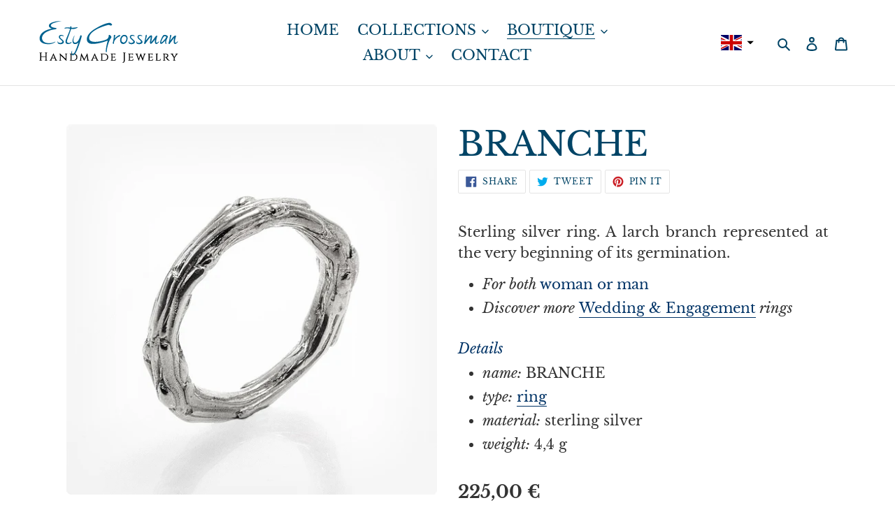

--- FILE ---
content_type: text/html; charset=utf-8
request_url: https://estygrossman.com/collections/wedding-engagement/products/branche
body_size: 34236
content:
<!doctype html>
<html class="no-js" lang="en">
<head>
  <meta name="description" content="jewelry design, Contemporary jewellery, handmade jewelry, Bijou contemporain argent, Création bagues sur-mesure, Joaillerie femme luxe">
  <meta name="facebook-domain-verification" content="cq1nwiwuw0l1b9uxqaqliy50e5w6wh">
  <meta charset="utf-8">
  <meta http-equiv="X-UA-Compatible" content="IE=edge,chrome=1">
  <meta name="viewport" content="width=device-width,initial-scale=1">
  <meta name="theme-color" content="#006699">
  <link rel="canonical" href="https://estygrossman.com/products/branche"><link rel="shortcut icon" href="//estygrossman.com/cdn/shop/files/favicon_abff649a-9301-402c-8467-930318342237_32x32.png?v=1633693745" type="image/png"><title>BRANCHE
&ndash; Atelier Esty</title><meta name="description" content="Sterling silver ring. A larch branch represented at the very beginning of its germination. For both woman or man Discover more Wedding &amp;amp; Engagement rings Details name: BRANCHE type: ring material: sterling silver weight: 4,4 g"><!-- /snippets/social-meta-tags.liquid -->




<meta property="og:site_name" content="Atelier Esty">
<meta property="og:url" content="https://estygrossman.com/products/branche">
<meta property="og:title" content="BRANCHE">
<meta property="og:type" content="product">
<meta property="og:description" content="Sterling silver ring. A larch branch represented at the very beginning of its germination. For both woman or man Discover more Wedding &amp;amp; Engagement rings Details name: BRANCHE type: ring material: sterling silver weight: 4,4 g">

  <meta property="og:price:amount" content="225,00">
  <meta property="og:price:currency" content="EUR">

<meta property="og:image" content="http://estygrossman.com/cdn/shop/products/ring-sterling-silver-branche-misc-1024x1024-boutique-1a_1200x1200.jpg?v=1595180976">
<meta property="og:image:secure_url" content="https://estygrossman.com/cdn/shop/products/ring-sterling-silver-branche-misc-1024x1024-boutique-1a_1200x1200.jpg?v=1595180976">


<meta name="twitter:card" content="summary_large_image">
<meta name="twitter:title" content="BRANCHE">
<meta name="twitter:description" content="Sterling silver ring. A larch branch represented at the very beginning of its germination. For both woman or man Discover more Wedding &amp;amp; Engagement rings Details name: BRANCHE type: ring material: sterling silver weight: 4,4 g">


  <link href="//estygrossman.com/cdn/shop/t/16/assets/theme.scss.css?v=116584823576703543031764805273" rel="stylesheet" type="text/css" media="all" />

  <script>
    var theme = {
      breakpoints: {
        medium: 750,
        large: 990,
        widescreen: 1400
      },
      strings: {
        addToCart: "Add to cart",
        soldOut: "Sold out",
        unavailable: "Unavailable",
        regularPrice: "Regular price",
        salePrice: "Sale price",
        sale: "Sale",
        fromLowestPrice: "from [price]",
        vendor: "Vendor",
        showMore: "Show More",
        showLess: "Show Less",
        searchFor: "Search for",
        addressError: "Error looking up that address",
        addressNoResults: "No results for that address",
        addressQueryLimit: "You have exceeded the Google API usage limit. Consider upgrading to a \u003ca href=\"https:\/\/developers.google.com\/maps\/premium\/usage-limits\"\u003ePremium Plan\u003c\/a\u003e.",
        authError: "There was a problem authenticating your Google Maps account.",
        newWindow: "Opens in a new window.",
        external: "Opens external website.",
        newWindowExternal: "Opens external website in a new window.",
        removeLabel: "Remove [product]",
        update: "Update",
        quantity: "Quantity",
        discountedTotal: "Discounted total",
        regularTotal: "Regular total",
        priceColumn: "See Price column for discount details.",
        quantityMinimumMessage: "Quantity must be 1 or more",
        cartError: "There was an error while updating your cart. Please try again.",
        removedItemMessage: "Removed \u003cspan class=\"cart__removed-product-details\"\u003e([quantity]) [link]\u003c\/span\u003e from your cart.",
        unitPrice: "Unit price",
        unitPriceSeparator: "per",
        oneCartCount: "1 item",
        otherCartCount: "[count] items",
        quantityLabel: "Quantity: [count]",
        products: "Products",
        loading: "Loading",
        number_of_results: "[result_number] of [results_count]",
        number_of_results_found: "[results_count] results found",
        one_result_found: "1 result found"
      },
      moneyFormat: "{{amount_with_comma_separator}} €",
      moneyFormatWithCurrency: "€{{amount_with_comma_separator}} EUR",
      settings: {
        predictiveSearchEnabled: true,
        predictiveSearchShowPrice: false,
        predictiveSearchShowVendor: false
      }
    }

    document.documentElement.className = document.documentElement.className.replace('no-js', 'js');
  </script><script src="//estygrossman.com/cdn/shop/t/16/assets/lazysizes.js?v=94224023136283657951594467400" async="async"></script>
  <script src="//estygrossman.com/cdn/shop/t/16/assets/vendor.js?v=85833464202832145531594467403" defer="defer"></script>
  <script src="//estygrossman.com/cdn/shop/t/16/assets/theme.js?v=119588253000287256331594467401" defer="defer"></script>

  <script>window.performance && window.performance.mark && window.performance.mark('shopify.content_for_header.start');</script><meta name="facebook-domain-verification" content="7k38kd1wb1tcdtjqno89i3txapabur">
<meta name="facebook-domain-verification" content="cq1nwiwuw0l1b9uxqaqliy50e5w6wh">
<meta name="facebook-domain-verification" content="44n5cg7bo8kmhv7uq7p250mrsu8d10">
<meta name="facebook-domain-verification" content="wpxcq20tvrpnvu0zyvb76txrdm9l8e">
<meta id="shopify-digital-wallet" name="shopify-digital-wallet" content="/36229349516/digital_wallets/dialog">
<meta name="shopify-checkout-api-token" content="6aa6661d185d8a761e57e3a3818bdcb9">
<meta id="in-context-paypal-metadata" data-shop-id="36229349516" data-venmo-supported="false" data-environment="production" data-locale="en_US" data-paypal-v4="true" data-currency="EUR">
<link rel="alternate" hreflang="x-default" href="https://estygrossman.com/products/branche">
<link rel="alternate" hreflang="en" href="https://estygrossman.com/products/branche">
<link rel="alternate" hreflang="fr" href="https://estygrossman.com/fr/products/branche">
<link rel="alternate" type="application/json+oembed" href="https://estygrossman.com/products/branche.oembed">
<script async="async" src="/checkouts/internal/preloads.js?locale=en-FR"></script>
<script id="shopify-features" type="application/json">{"accessToken":"6aa6661d185d8a761e57e3a3818bdcb9","betas":["rich-media-storefront-analytics"],"domain":"estygrossman.com","predictiveSearch":true,"shopId":36229349516,"locale":"en"}</script>
<script>var Shopify = Shopify || {};
Shopify.shop = "atelier-esty.myshopify.com";
Shopify.locale = "en";
Shopify.currency = {"active":"EUR","rate":"1.0"};
Shopify.country = "FR";
Shopify.theme = {"name":"221111_1454_Debut_v2.1.4_live","id":104824176793,"schema_name":"Debut","schema_version":"16.5.0","theme_store_id":796,"role":"main"};
Shopify.theme.handle = "null";
Shopify.theme.style = {"id":null,"handle":null};
Shopify.cdnHost = "estygrossman.com/cdn";
Shopify.routes = Shopify.routes || {};
Shopify.routes.root = "/";</script>
<script type="module">!function(o){(o.Shopify=o.Shopify||{}).modules=!0}(window);</script>
<script>!function(o){function n(){var o=[];function n(){o.push(Array.prototype.slice.apply(arguments))}return n.q=o,n}var t=o.Shopify=o.Shopify||{};t.loadFeatures=n(),t.autoloadFeatures=n()}(window);</script>
<script id="shop-js-analytics" type="application/json">{"pageType":"product"}</script>
<script defer="defer" async type="module" src="//estygrossman.com/cdn/shopifycloud/shop-js/modules/v2/client.init-shop-cart-sync_BT-GjEfc.en.esm.js"></script>
<script defer="defer" async type="module" src="//estygrossman.com/cdn/shopifycloud/shop-js/modules/v2/chunk.common_D58fp_Oc.esm.js"></script>
<script defer="defer" async type="module" src="//estygrossman.com/cdn/shopifycloud/shop-js/modules/v2/chunk.modal_xMitdFEc.esm.js"></script>
<script type="module">
  await import("//estygrossman.com/cdn/shopifycloud/shop-js/modules/v2/client.init-shop-cart-sync_BT-GjEfc.en.esm.js");
await import("//estygrossman.com/cdn/shopifycloud/shop-js/modules/v2/chunk.common_D58fp_Oc.esm.js");
await import("//estygrossman.com/cdn/shopifycloud/shop-js/modules/v2/chunk.modal_xMitdFEc.esm.js");

  window.Shopify.SignInWithShop?.initShopCartSync?.({"fedCMEnabled":true,"windoidEnabled":true});

</script>
<script>(function() {
  var isLoaded = false;
  function asyncLoad() {
    if (isLoaded) return;
    isLoaded = true;
    var urls = ["https:\/\/gdprcdn.b-cdn.net\/js\/gdpr_cookie_consent.min.js?shop=atelier-esty.myshopify.com"];
    for (var i = 0; i < urls.length; i++) {
      var s = document.createElement('script');
      s.type = 'text/javascript';
      s.async = true;
      s.src = urls[i];
      var x = document.getElementsByTagName('script')[0];
      x.parentNode.insertBefore(s, x);
    }
  };
  if(window.attachEvent) {
    window.attachEvent('onload', asyncLoad);
  } else {
    window.addEventListener('load', asyncLoad, false);
  }
})();</script>
<script id="__st">var __st={"a":36229349516,"offset":3600,"reqid":"3ec26bdf-bc91-4a32-95dc-21bd6e977e91-1769149884","pageurl":"estygrossman.com\/collections\/wedding-engagement\/products\/branche","u":"28476eab58ff","p":"product","rtyp":"product","rid":5397591097497};</script>
<script>window.ShopifyPaypalV4VisibilityTracking = true;</script>
<script id="captcha-bootstrap">!function(){'use strict';const t='contact',e='account',n='new_comment',o=[[t,t],['blogs',n],['comments',n],[t,'customer']],c=[[e,'customer_login'],[e,'guest_login'],[e,'recover_customer_password'],[e,'create_customer']],r=t=>t.map((([t,e])=>`form[action*='/${t}']:not([data-nocaptcha='true']) input[name='form_type'][value='${e}']`)).join(','),a=t=>()=>t?[...document.querySelectorAll(t)].map((t=>t.form)):[];function s(){const t=[...o],e=r(t);return a(e)}const i='password',u='form_key',d=['recaptcha-v3-token','g-recaptcha-response','h-captcha-response',i],f=()=>{try{return window.sessionStorage}catch{return}},m='__shopify_v',_=t=>t.elements[u];function p(t,e,n=!1){try{const o=window.sessionStorage,c=JSON.parse(o.getItem(e)),{data:r}=function(t){const{data:e,action:n}=t;return t[m]||n?{data:e,action:n}:{data:t,action:n}}(c);for(const[e,n]of Object.entries(r))t.elements[e]&&(t.elements[e].value=n);n&&o.removeItem(e)}catch(o){console.error('form repopulation failed',{error:o})}}const l='form_type',E='cptcha';function T(t){t.dataset[E]=!0}const w=window,h=w.document,L='Shopify',v='ce_forms',y='captcha';let A=!1;((t,e)=>{const n=(g='f06e6c50-85a8-45c8-87d0-21a2b65856fe',I='https://cdn.shopify.com/shopifycloud/storefront-forms-hcaptcha/ce_storefront_forms_captcha_hcaptcha.v1.5.2.iife.js',D={infoText:'Protected by hCaptcha',privacyText:'Privacy',termsText:'Terms'},(t,e,n)=>{const o=w[L][v],c=o.bindForm;if(c)return c(t,g,e,D).then(n);var r;o.q.push([[t,g,e,D],n]),r=I,A||(h.body.append(Object.assign(h.createElement('script'),{id:'captcha-provider',async:!0,src:r})),A=!0)});var g,I,D;w[L]=w[L]||{},w[L][v]=w[L][v]||{},w[L][v].q=[],w[L][y]=w[L][y]||{},w[L][y].protect=function(t,e){n(t,void 0,e),T(t)},Object.freeze(w[L][y]),function(t,e,n,w,h,L){const[v,y,A,g]=function(t,e,n){const i=e?o:[],u=t?c:[],d=[...i,...u],f=r(d),m=r(i),_=r(d.filter((([t,e])=>n.includes(e))));return[a(f),a(m),a(_),s()]}(w,h,L),I=t=>{const e=t.target;return e instanceof HTMLFormElement?e:e&&e.form},D=t=>v().includes(t);t.addEventListener('submit',(t=>{const e=I(t);if(!e)return;const n=D(e)&&!e.dataset.hcaptchaBound&&!e.dataset.recaptchaBound,o=_(e),c=g().includes(e)&&(!o||!o.value);(n||c)&&t.preventDefault(),c&&!n&&(function(t){try{if(!f())return;!function(t){const e=f();if(!e)return;const n=_(t);if(!n)return;const o=n.value;o&&e.removeItem(o)}(t);const e=Array.from(Array(32),(()=>Math.random().toString(36)[2])).join('');!function(t,e){_(t)||t.append(Object.assign(document.createElement('input'),{type:'hidden',name:u})),t.elements[u].value=e}(t,e),function(t,e){const n=f();if(!n)return;const o=[...t.querySelectorAll(`input[type='${i}']`)].map((({name:t})=>t)),c=[...d,...o],r={};for(const[a,s]of new FormData(t).entries())c.includes(a)||(r[a]=s);n.setItem(e,JSON.stringify({[m]:1,action:t.action,data:r}))}(t,e)}catch(e){console.error('failed to persist form',e)}}(e),e.submit())}));const S=(t,e)=>{t&&!t.dataset[E]&&(n(t,e.some((e=>e===t))),T(t))};for(const o of['focusin','change'])t.addEventListener(o,(t=>{const e=I(t);D(e)&&S(e,y())}));const B=e.get('form_key'),M=e.get(l),P=B&&M;t.addEventListener('DOMContentLoaded',(()=>{const t=y();if(P)for(const e of t)e.elements[l].value===M&&p(e,B);[...new Set([...A(),...v().filter((t=>'true'===t.dataset.shopifyCaptcha))])].forEach((e=>S(e,t)))}))}(h,new URLSearchParams(w.location.search),n,t,e,['guest_login'])})(!0,!0)}();</script>
<script integrity="sha256-4kQ18oKyAcykRKYeNunJcIwy7WH5gtpwJnB7kiuLZ1E=" data-source-attribution="shopify.loadfeatures" defer="defer" src="//estygrossman.com/cdn/shopifycloud/storefront/assets/storefront/load_feature-a0a9edcb.js" crossorigin="anonymous"></script>
<script data-source-attribution="shopify.dynamic_checkout.dynamic.init">var Shopify=Shopify||{};Shopify.PaymentButton=Shopify.PaymentButton||{isStorefrontPortableWallets:!0,init:function(){window.Shopify.PaymentButton.init=function(){};var t=document.createElement("script");t.src="https://estygrossman.com/cdn/shopifycloud/portable-wallets/latest/portable-wallets.en.js",t.type="module",document.head.appendChild(t)}};
</script>
<script data-source-attribution="shopify.dynamic_checkout.buyer_consent">
  function portableWalletsHideBuyerConsent(e){var t=document.getElementById("shopify-buyer-consent"),n=document.getElementById("shopify-subscription-policy-button");t&&n&&(t.classList.add("hidden"),t.setAttribute("aria-hidden","true"),n.removeEventListener("click",e))}function portableWalletsShowBuyerConsent(e){var t=document.getElementById("shopify-buyer-consent"),n=document.getElementById("shopify-subscription-policy-button");t&&n&&(t.classList.remove("hidden"),t.removeAttribute("aria-hidden"),n.addEventListener("click",e))}window.Shopify?.PaymentButton&&(window.Shopify.PaymentButton.hideBuyerConsent=portableWalletsHideBuyerConsent,window.Shopify.PaymentButton.showBuyerConsent=portableWalletsShowBuyerConsent);
</script>
<script>
  function portableWalletsCleanup(e){e&&e.src&&console.error("Failed to load portable wallets script "+e.src);var t=document.querySelectorAll("shopify-accelerated-checkout .shopify-payment-button__skeleton, shopify-accelerated-checkout-cart .wallet-cart-button__skeleton"),e=document.getElementById("shopify-buyer-consent");for(let e=0;e<t.length;e++)t[e].remove();e&&e.remove()}function portableWalletsNotLoadedAsModule(e){e instanceof ErrorEvent&&"string"==typeof e.message&&e.message.includes("import.meta")&&"string"==typeof e.filename&&e.filename.includes("portable-wallets")&&(window.removeEventListener("error",portableWalletsNotLoadedAsModule),window.Shopify.PaymentButton.failedToLoad=e,"loading"===document.readyState?document.addEventListener("DOMContentLoaded",window.Shopify.PaymentButton.init):window.Shopify.PaymentButton.init())}window.addEventListener("error",portableWalletsNotLoadedAsModule);
</script>

<script type="module" src="https://estygrossman.com/cdn/shopifycloud/portable-wallets/latest/portable-wallets.en.js" onError="portableWalletsCleanup(this)" crossorigin="anonymous"></script>
<script nomodule>
  document.addEventListener("DOMContentLoaded", portableWalletsCleanup);
</script>

<link id="shopify-accelerated-checkout-styles" rel="stylesheet" media="screen" href="https://estygrossman.com/cdn/shopifycloud/portable-wallets/latest/accelerated-checkout-backwards-compat.css" crossorigin="anonymous">
<style id="shopify-accelerated-checkout-cart">
        #shopify-buyer-consent {
  margin-top: 1em;
  display: inline-block;
  width: 100%;
}

#shopify-buyer-consent.hidden {
  display: none;
}

#shopify-subscription-policy-button {
  background: none;
  border: none;
  padding: 0;
  text-decoration: underline;
  font-size: inherit;
  cursor: pointer;
}

#shopify-subscription-policy-button::before {
  box-shadow: none;
}

      </style>

<script>window.performance && window.performance.mark && window.performance.mark('shopify.content_for_header.end');</script>
<script src="https://cdn.shopify.com/extensions/019bb13b-e701-7f34-b935-c9e8620fd922/tms-prod-148/assets/tms-translator.min.js" type="text/javascript" defer="defer"></script>
<script src="https://cdn.shopify.com/extensions/019bc5da-5ba6-7e9a-9888-a6222a70d7c3/js-client-214/assets/pushowl-shopify.js" type="text/javascript" defer="defer"></script>
<link href="https://monorail-edge.shopifysvc.com" rel="dns-prefetch">
<script>(function(){if ("sendBeacon" in navigator && "performance" in window) {try {var session_token_from_headers = performance.getEntriesByType('navigation')[0].serverTiming.find(x => x.name == '_s').description;} catch {var session_token_from_headers = undefined;}var session_cookie_matches = document.cookie.match(/_shopify_s=([^;]*)/);var session_token_from_cookie = session_cookie_matches && session_cookie_matches.length === 2 ? session_cookie_matches[1] : "";var session_token = session_token_from_headers || session_token_from_cookie || "";function handle_abandonment_event(e) {var entries = performance.getEntries().filter(function(entry) {return /monorail-edge.shopifysvc.com/.test(entry.name);});if (!window.abandonment_tracked && entries.length === 0) {window.abandonment_tracked = true;var currentMs = Date.now();var navigation_start = performance.timing.navigationStart;var payload = {shop_id: 36229349516,url: window.location.href,navigation_start,duration: currentMs - navigation_start,session_token,page_type: "product"};window.navigator.sendBeacon("https://monorail-edge.shopifysvc.com/v1/produce", JSON.stringify({schema_id: "online_store_buyer_site_abandonment/1.1",payload: payload,metadata: {event_created_at_ms: currentMs,event_sent_at_ms: currentMs}}));}}window.addEventListener('pagehide', handle_abandonment_event);}}());</script>
<script id="web-pixels-manager-setup">(function e(e,d,r,n,o){if(void 0===o&&(o={}),!Boolean(null===(a=null===(i=window.Shopify)||void 0===i?void 0:i.analytics)||void 0===a?void 0:a.replayQueue)){var i,a;window.Shopify=window.Shopify||{};var t=window.Shopify;t.analytics=t.analytics||{};var s=t.analytics;s.replayQueue=[],s.publish=function(e,d,r){return s.replayQueue.push([e,d,r]),!0};try{self.performance.mark("wpm:start")}catch(e){}var l=function(){var e={modern:/Edge?\/(1{2}[4-9]|1[2-9]\d|[2-9]\d{2}|\d{4,})\.\d+(\.\d+|)|Firefox\/(1{2}[4-9]|1[2-9]\d|[2-9]\d{2}|\d{4,})\.\d+(\.\d+|)|Chrom(ium|e)\/(9{2}|\d{3,})\.\d+(\.\d+|)|(Maci|X1{2}).+ Version\/(15\.\d+|(1[6-9]|[2-9]\d|\d{3,})\.\d+)([,.]\d+|)( \(\w+\)|)( Mobile\/\w+|) Safari\/|Chrome.+OPR\/(9{2}|\d{3,})\.\d+\.\d+|(CPU[ +]OS|iPhone[ +]OS|CPU[ +]iPhone|CPU IPhone OS|CPU iPad OS)[ +]+(15[._]\d+|(1[6-9]|[2-9]\d|\d{3,})[._]\d+)([._]\d+|)|Android:?[ /-](13[3-9]|1[4-9]\d|[2-9]\d{2}|\d{4,})(\.\d+|)(\.\d+|)|Android.+Firefox\/(13[5-9]|1[4-9]\d|[2-9]\d{2}|\d{4,})\.\d+(\.\d+|)|Android.+Chrom(ium|e)\/(13[3-9]|1[4-9]\d|[2-9]\d{2}|\d{4,})\.\d+(\.\d+|)|SamsungBrowser\/([2-9]\d|\d{3,})\.\d+/,legacy:/Edge?\/(1[6-9]|[2-9]\d|\d{3,})\.\d+(\.\d+|)|Firefox\/(5[4-9]|[6-9]\d|\d{3,})\.\d+(\.\d+|)|Chrom(ium|e)\/(5[1-9]|[6-9]\d|\d{3,})\.\d+(\.\d+|)([\d.]+$|.*Safari\/(?![\d.]+ Edge\/[\d.]+$))|(Maci|X1{2}).+ Version\/(10\.\d+|(1[1-9]|[2-9]\d|\d{3,})\.\d+)([,.]\d+|)( \(\w+\)|)( Mobile\/\w+|) Safari\/|Chrome.+OPR\/(3[89]|[4-9]\d|\d{3,})\.\d+\.\d+|(CPU[ +]OS|iPhone[ +]OS|CPU[ +]iPhone|CPU IPhone OS|CPU iPad OS)[ +]+(10[._]\d+|(1[1-9]|[2-9]\d|\d{3,})[._]\d+)([._]\d+|)|Android:?[ /-](13[3-9]|1[4-9]\d|[2-9]\d{2}|\d{4,})(\.\d+|)(\.\d+|)|Mobile Safari.+OPR\/([89]\d|\d{3,})\.\d+\.\d+|Android.+Firefox\/(13[5-9]|1[4-9]\d|[2-9]\d{2}|\d{4,})\.\d+(\.\d+|)|Android.+Chrom(ium|e)\/(13[3-9]|1[4-9]\d|[2-9]\d{2}|\d{4,})\.\d+(\.\d+|)|Android.+(UC? ?Browser|UCWEB|U3)[ /]?(15\.([5-9]|\d{2,})|(1[6-9]|[2-9]\d|\d{3,})\.\d+)\.\d+|SamsungBrowser\/(5\.\d+|([6-9]|\d{2,})\.\d+)|Android.+MQ{2}Browser\/(14(\.(9|\d{2,})|)|(1[5-9]|[2-9]\d|\d{3,})(\.\d+|))(\.\d+|)|K[Aa][Ii]OS\/(3\.\d+|([4-9]|\d{2,})\.\d+)(\.\d+|)/},d=e.modern,r=e.legacy,n=navigator.userAgent;return n.match(d)?"modern":n.match(r)?"legacy":"unknown"}(),u="modern"===l?"modern":"legacy",c=(null!=n?n:{modern:"",legacy:""})[u],f=function(e){return[e.baseUrl,"/wpm","/b",e.hashVersion,"modern"===e.buildTarget?"m":"l",".js"].join("")}({baseUrl:d,hashVersion:r,buildTarget:u}),m=function(e){var d=e.version,r=e.bundleTarget,n=e.surface,o=e.pageUrl,i=e.monorailEndpoint;return{emit:function(e){var a=e.status,t=e.errorMsg,s=(new Date).getTime(),l=JSON.stringify({metadata:{event_sent_at_ms:s},events:[{schema_id:"web_pixels_manager_load/3.1",payload:{version:d,bundle_target:r,page_url:o,status:a,surface:n,error_msg:t},metadata:{event_created_at_ms:s}}]});if(!i)return console&&console.warn&&console.warn("[Web Pixels Manager] No Monorail endpoint provided, skipping logging."),!1;try{return self.navigator.sendBeacon.bind(self.navigator)(i,l)}catch(e){}var u=new XMLHttpRequest;try{return u.open("POST",i,!0),u.setRequestHeader("Content-Type","text/plain"),u.send(l),!0}catch(e){return console&&console.warn&&console.warn("[Web Pixels Manager] Got an unhandled error while logging to Monorail."),!1}}}}({version:r,bundleTarget:l,surface:e.surface,pageUrl:self.location.href,monorailEndpoint:e.monorailEndpoint});try{o.browserTarget=l,function(e){var d=e.src,r=e.async,n=void 0===r||r,o=e.onload,i=e.onerror,a=e.sri,t=e.scriptDataAttributes,s=void 0===t?{}:t,l=document.createElement("script"),u=document.querySelector("head"),c=document.querySelector("body");if(l.async=n,l.src=d,a&&(l.integrity=a,l.crossOrigin="anonymous"),s)for(var f in s)if(Object.prototype.hasOwnProperty.call(s,f))try{l.dataset[f]=s[f]}catch(e){}if(o&&l.addEventListener("load",o),i&&l.addEventListener("error",i),u)u.appendChild(l);else{if(!c)throw new Error("Did not find a head or body element to append the script");c.appendChild(l)}}({src:f,async:!0,onload:function(){if(!function(){var e,d;return Boolean(null===(d=null===(e=window.Shopify)||void 0===e?void 0:e.analytics)||void 0===d?void 0:d.initialized)}()){var d=window.webPixelsManager.init(e)||void 0;if(d){var r=window.Shopify.analytics;r.replayQueue.forEach((function(e){var r=e[0],n=e[1],o=e[2];d.publishCustomEvent(r,n,o)})),r.replayQueue=[],r.publish=d.publishCustomEvent,r.visitor=d.visitor,r.initialized=!0}}},onerror:function(){return m.emit({status:"failed",errorMsg:"".concat(f," has failed to load")})},sri:function(e){var d=/^sha384-[A-Za-z0-9+/=]+$/;return"string"==typeof e&&d.test(e)}(c)?c:"",scriptDataAttributes:o}),m.emit({status:"loading"})}catch(e){m.emit({status:"failed",errorMsg:(null==e?void 0:e.message)||"Unknown error"})}}})({shopId: 36229349516,storefrontBaseUrl: "https://estygrossman.com",extensionsBaseUrl: "https://extensions.shopifycdn.com/cdn/shopifycloud/web-pixels-manager",monorailEndpoint: "https://monorail-edge.shopifysvc.com/unstable/produce_batch",surface: "storefront-renderer",enabledBetaFlags: ["2dca8a86"],webPixelsConfigList: [{"id":"3691938131","configuration":"{\"subdomain\": \"atelier-esty\"}","eventPayloadVersion":"v1","runtimeContext":"STRICT","scriptVersion":"69e1bed23f1568abe06fb9d113379033","type":"APP","apiClientId":1615517,"privacyPurposes":["ANALYTICS","MARKETING","SALE_OF_DATA"],"dataSharingAdjustments":{"protectedCustomerApprovalScopes":["read_customer_address","read_customer_email","read_customer_name","read_customer_personal_data","read_customer_phone"]}},{"id":"954663251","configuration":"{\"config\":\"{\\\"pixel_id\\\":\\\"G-5J7TH25QV4\\\",\\\"gtag_events\\\":[{\\\"type\\\":\\\"begin_checkout\\\",\\\"action_label\\\":\\\"G-5J7TH25QV4\\\"},{\\\"type\\\":\\\"search\\\",\\\"action_label\\\":\\\"G-5J7TH25QV4\\\"},{\\\"type\\\":\\\"view_item\\\",\\\"action_label\\\":\\\"G-5J7TH25QV4\\\"},{\\\"type\\\":\\\"purchase\\\",\\\"action_label\\\":\\\"G-5J7TH25QV4\\\"},{\\\"type\\\":\\\"page_view\\\",\\\"action_label\\\":\\\"G-5J7TH25QV4\\\"},{\\\"type\\\":\\\"add_payment_info\\\",\\\"action_label\\\":\\\"G-5J7TH25QV4\\\"},{\\\"type\\\":\\\"add_to_cart\\\",\\\"action_label\\\":\\\"G-5J7TH25QV4\\\"}],\\\"enable_monitoring_mode\\\":false}\"}","eventPayloadVersion":"v1","runtimeContext":"OPEN","scriptVersion":"b2a88bafab3e21179ed38636efcd8a93","type":"APP","apiClientId":1780363,"privacyPurposes":[],"dataSharingAdjustments":{"protectedCustomerApprovalScopes":["read_customer_address","read_customer_email","read_customer_name","read_customer_personal_data","read_customer_phone"]}},{"id":"348717395","configuration":"{\"pixel_id\":\"268106294549742\",\"pixel_type\":\"facebook_pixel\",\"metaapp_system_user_token\":\"-\"}","eventPayloadVersion":"v1","runtimeContext":"OPEN","scriptVersion":"ca16bc87fe92b6042fbaa3acc2fbdaa6","type":"APP","apiClientId":2329312,"privacyPurposes":["ANALYTICS","MARKETING","SALE_OF_DATA"],"dataSharingAdjustments":{"protectedCustomerApprovalScopes":["read_customer_address","read_customer_email","read_customer_name","read_customer_personal_data","read_customer_phone"]}},{"id":"shopify-app-pixel","configuration":"{}","eventPayloadVersion":"v1","runtimeContext":"STRICT","scriptVersion":"0450","apiClientId":"shopify-pixel","type":"APP","privacyPurposes":["ANALYTICS","MARKETING"]},{"id":"shopify-custom-pixel","eventPayloadVersion":"v1","runtimeContext":"LAX","scriptVersion":"0450","apiClientId":"shopify-pixel","type":"CUSTOM","privacyPurposes":["ANALYTICS","MARKETING"]}],isMerchantRequest: false,initData: {"shop":{"name":"Atelier Esty","paymentSettings":{"currencyCode":"EUR"},"myshopifyDomain":"atelier-esty.myshopify.com","countryCode":"FR","storefrontUrl":"https:\/\/estygrossman.com"},"customer":null,"cart":null,"checkout":null,"productVariants":[{"price":{"amount":225.0,"currencyCode":"EUR"},"product":{"title":"BRANCHE","vendor":"Esty Grossman","id":"5397591097497","untranslatedTitle":"BRANCHE","url":"\/products\/branche","type":"ring"},"id":"35086030078105","image":{"src":"\/\/estygrossman.com\/cdn\/shop\/products\/ring-sterling-silver-branche-misc-1024x1024-boutique-1a.jpg?v=1595180976"},"sku":null,"title":"48","untranslatedTitle":"48"},{"price":{"amount":225.0,"currencyCode":"EUR"},"product":{"title":"BRANCHE","vendor":"Esty Grossman","id":"5397591097497","untranslatedTitle":"BRANCHE","url":"\/products\/branche","type":"ring"},"id":"35086030110873","image":{"src":"\/\/estygrossman.com\/cdn\/shop\/products\/ring-sterling-silver-branche-misc-1024x1024-boutique-1a.jpg?v=1595180976"},"sku":null,"title":"49","untranslatedTitle":"49"},{"price":{"amount":225.0,"currencyCode":"EUR"},"product":{"title":"BRANCHE","vendor":"Esty Grossman","id":"5397591097497","untranslatedTitle":"BRANCHE","url":"\/products\/branche","type":"ring"},"id":"35086030143641","image":{"src":"\/\/estygrossman.com\/cdn\/shop\/products\/ring-sterling-silver-branche-misc-1024x1024-boutique-1a.jpg?v=1595180976"},"sku":null,"title":"50","untranslatedTitle":"50"},{"price":{"amount":225.0,"currencyCode":"EUR"},"product":{"title":"BRANCHE","vendor":"Esty Grossman","id":"5397591097497","untranslatedTitle":"BRANCHE","url":"\/products\/branche","type":"ring"},"id":"35086030176409","image":{"src":"\/\/estygrossman.com\/cdn\/shop\/products\/ring-sterling-silver-branche-misc-1024x1024-boutique-1a.jpg?v=1595180976"},"sku":null,"title":"51","untranslatedTitle":"51"},{"price":{"amount":225.0,"currencyCode":"EUR"},"product":{"title":"BRANCHE","vendor":"Esty Grossman","id":"5397591097497","untranslatedTitle":"BRANCHE","url":"\/products\/branche","type":"ring"},"id":"35086030209177","image":{"src":"\/\/estygrossman.com\/cdn\/shop\/products\/ring-sterling-silver-branche-misc-1024x1024-boutique-1a.jpg?v=1595180976"},"sku":null,"title":"52","untranslatedTitle":"52"},{"price":{"amount":225.0,"currencyCode":"EUR"},"product":{"title":"BRANCHE","vendor":"Esty Grossman","id":"5397591097497","untranslatedTitle":"BRANCHE","url":"\/products\/branche","type":"ring"},"id":"35086030241945","image":{"src":"\/\/estygrossman.com\/cdn\/shop\/products\/ring-sterling-silver-branche-misc-1024x1024-boutique-1a.jpg?v=1595180976"},"sku":null,"title":"53","untranslatedTitle":"53"},{"price":{"amount":225.0,"currencyCode":"EUR"},"product":{"title":"BRANCHE","vendor":"Esty Grossman","id":"5397591097497","untranslatedTitle":"BRANCHE","url":"\/products\/branche","type":"ring"},"id":"35086030274713","image":{"src":"\/\/estygrossman.com\/cdn\/shop\/products\/ring-sterling-silver-branche-misc-1024x1024-boutique-1a.jpg?v=1595180976"},"sku":null,"title":"54","untranslatedTitle":"54"},{"price":{"amount":225.0,"currencyCode":"EUR"},"product":{"title":"BRANCHE","vendor":"Esty Grossman","id":"5397591097497","untranslatedTitle":"BRANCHE","url":"\/products\/branche","type":"ring"},"id":"35086030373017","image":{"src":"\/\/estygrossman.com\/cdn\/shop\/products\/ring-sterling-silver-branche-misc-1024x1024-boutique-1a.jpg?v=1595180976"},"sku":null,"title":"55","untranslatedTitle":"55"},{"price":{"amount":225.0,"currencyCode":"EUR"},"product":{"title":"BRANCHE","vendor":"Esty Grossman","id":"5397591097497","untranslatedTitle":"BRANCHE","url":"\/products\/branche","type":"ring"},"id":"35086030438553","image":{"src":"\/\/estygrossman.com\/cdn\/shop\/products\/ring-sterling-silver-branche-misc-1024x1024-boutique-1a.jpg?v=1595180976"},"sku":null,"title":"56","untranslatedTitle":"56"},{"price":{"amount":225.0,"currencyCode":"EUR"},"product":{"title":"BRANCHE","vendor":"Esty Grossman","id":"5397591097497","untranslatedTitle":"BRANCHE","url":"\/products\/branche","type":"ring"},"id":"35086030471321","image":{"src":"\/\/estygrossman.com\/cdn\/shop\/products\/ring-sterling-silver-branche-misc-1024x1024-boutique-1a.jpg?v=1595180976"},"sku":null,"title":"57","untranslatedTitle":"57"},{"price":{"amount":225.0,"currencyCode":"EUR"},"product":{"title":"BRANCHE","vendor":"Esty Grossman","id":"5397591097497","untranslatedTitle":"BRANCHE","url":"\/products\/branche","type":"ring"},"id":"35086030504089","image":{"src":"\/\/estygrossman.com\/cdn\/shop\/products\/ring-sterling-silver-branche-misc-1024x1024-boutique-1a.jpg?v=1595180976"},"sku":null,"title":"58","untranslatedTitle":"58"},{"price":{"amount":225.0,"currencyCode":"EUR"},"product":{"title":"BRANCHE","vendor":"Esty Grossman","id":"5397591097497","untranslatedTitle":"BRANCHE","url":"\/products\/branche","type":"ring"},"id":"35086030536857","image":{"src":"\/\/estygrossman.com\/cdn\/shop\/products\/ring-sterling-silver-branche-misc-1024x1024-boutique-1a.jpg?v=1595180976"},"sku":null,"title":"59","untranslatedTitle":"59"},{"price":{"amount":225.0,"currencyCode":"EUR"},"product":{"title":"BRANCHE","vendor":"Esty Grossman","id":"5397591097497","untranslatedTitle":"BRANCHE","url":"\/products\/branche","type":"ring"},"id":"35086030569625","image":{"src":"\/\/estygrossman.com\/cdn\/shop\/products\/ring-sterling-silver-branche-misc-1024x1024-boutique-1a.jpg?v=1595180976"},"sku":null,"title":"60","untranslatedTitle":"60"},{"price":{"amount":225.0,"currencyCode":"EUR"},"product":{"title":"BRANCHE","vendor":"Esty Grossman","id":"5397591097497","untranslatedTitle":"BRANCHE","url":"\/products\/branche","type":"ring"},"id":"35086030602393","image":{"src":"\/\/estygrossman.com\/cdn\/shop\/products\/ring-sterling-silver-branche-misc-1024x1024-boutique-1a.jpg?v=1595180976"},"sku":null,"title":"61","untranslatedTitle":"61"},{"price":{"amount":225.0,"currencyCode":"EUR"},"product":{"title":"BRANCHE","vendor":"Esty Grossman","id":"5397591097497","untranslatedTitle":"BRANCHE","url":"\/products\/branche","type":"ring"},"id":"35086030635161","image":{"src":"\/\/estygrossman.com\/cdn\/shop\/products\/ring-sterling-silver-branche-misc-1024x1024-boutique-1a.jpg?v=1595180976"},"sku":null,"title":"62","untranslatedTitle":"62"}],"purchasingCompany":null},},"https://estygrossman.com/cdn","fcfee988w5aeb613cpc8e4bc33m6693e112",{"modern":"","legacy":""},{"shopId":"36229349516","storefrontBaseUrl":"https:\/\/estygrossman.com","extensionBaseUrl":"https:\/\/extensions.shopifycdn.com\/cdn\/shopifycloud\/web-pixels-manager","surface":"storefront-renderer","enabledBetaFlags":"[\"2dca8a86\"]","isMerchantRequest":"false","hashVersion":"fcfee988w5aeb613cpc8e4bc33m6693e112","publish":"custom","events":"[[\"page_viewed\",{}],[\"product_viewed\",{\"productVariant\":{\"price\":{\"amount\":225.0,\"currencyCode\":\"EUR\"},\"product\":{\"title\":\"BRANCHE\",\"vendor\":\"Esty Grossman\",\"id\":\"5397591097497\",\"untranslatedTitle\":\"BRANCHE\",\"url\":\"\/products\/branche\",\"type\":\"ring\"},\"id\":\"35086030078105\",\"image\":{\"src\":\"\/\/estygrossman.com\/cdn\/shop\/products\/ring-sterling-silver-branche-misc-1024x1024-boutique-1a.jpg?v=1595180976\"},\"sku\":null,\"title\":\"48\",\"untranslatedTitle\":\"48\"}}]]"});</script><script>
  window.ShopifyAnalytics = window.ShopifyAnalytics || {};
  window.ShopifyAnalytics.meta = window.ShopifyAnalytics.meta || {};
  window.ShopifyAnalytics.meta.currency = 'EUR';
  var meta = {"product":{"id":5397591097497,"gid":"gid:\/\/shopify\/Product\/5397591097497","vendor":"Esty Grossman","type":"ring","handle":"branche","variants":[{"id":35086030078105,"price":22500,"name":"BRANCHE - 48","public_title":"48","sku":null},{"id":35086030110873,"price":22500,"name":"BRANCHE - 49","public_title":"49","sku":null},{"id":35086030143641,"price":22500,"name":"BRANCHE - 50","public_title":"50","sku":null},{"id":35086030176409,"price":22500,"name":"BRANCHE - 51","public_title":"51","sku":null},{"id":35086030209177,"price":22500,"name":"BRANCHE - 52","public_title":"52","sku":null},{"id":35086030241945,"price":22500,"name":"BRANCHE - 53","public_title":"53","sku":null},{"id":35086030274713,"price":22500,"name":"BRANCHE - 54","public_title":"54","sku":null},{"id":35086030373017,"price":22500,"name":"BRANCHE - 55","public_title":"55","sku":null},{"id":35086030438553,"price":22500,"name":"BRANCHE - 56","public_title":"56","sku":null},{"id":35086030471321,"price":22500,"name":"BRANCHE - 57","public_title":"57","sku":null},{"id":35086030504089,"price":22500,"name":"BRANCHE - 58","public_title":"58","sku":null},{"id":35086030536857,"price":22500,"name":"BRANCHE - 59","public_title":"59","sku":null},{"id":35086030569625,"price":22500,"name":"BRANCHE - 60","public_title":"60","sku":null},{"id":35086030602393,"price":22500,"name":"BRANCHE - 61","public_title":"61","sku":null},{"id":35086030635161,"price":22500,"name":"BRANCHE - 62","public_title":"62","sku":null}],"remote":false},"page":{"pageType":"product","resourceType":"product","resourceId":5397591097497,"requestId":"3ec26bdf-bc91-4a32-95dc-21bd6e977e91-1769149884"}};
  for (var attr in meta) {
    window.ShopifyAnalytics.meta[attr] = meta[attr];
  }
</script>
<script class="analytics">
  (function () {
    var customDocumentWrite = function(content) {
      var jquery = null;

      if (window.jQuery) {
        jquery = window.jQuery;
      } else if (window.Checkout && window.Checkout.$) {
        jquery = window.Checkout.$;
      }

      if (jquery) {
        jquery('body').append(content);
      }
    };

    var hasLoggedConversion = function(token) {
      if (token) {
        return document.cookie.indexOf('loggedConversion=' + token) !== -1;
      }
      return false;
    }

    var setCookieIfConversion = function(token) {
      if (token) {
        var twoMonthsFromNow = new Date(Date.now());
        twoMonthsFromNow.setMonth(twoMonthsFromNow.getMonth() + 2);

        document.cookie = 'loggedConversion=' + token + '; expires=' + twoMonthsFromNow;
      }
    }

    var trekkie = window.ShopifyAnalytics.lib = window.trekkie = window.trekkie || [];
    if (trekkie.integrations) {
      return;
    }
    trekkie.methods = [
      'identify',
      'page',
      'ready',
      'track',
      'trackForm',
      'trackLink'
    ];
    trekkie.factory = function(method) {
      return function() {
        var args = Array.prototype.slice.call(arguments);
        args.unshift(method);
        trekkie.push(args);
        return trekkie;
      };
    };
    for (var i = 0; i < trekkie.methods.length; i++) {
      var key = trekkie.methods[i];
      trekkie[key] = trekkie.factory(key);
    }
    trekkie.load = function(config) {
      trekkie.config = config || {};
      trekkie.config.initialDocumentCookie = document.cookie;
      var first = document.getElementsByTagName('script')[0];
      var script = document.createElement('script');
      script.type = 'text/javascript';
      script.onerror = function(e) {
        var scriptFallback = document.createElement('script');
        scriptFallback.type = 'text/javascript';
        scriptFallback.onerror = function(error) {
                var Monorail = {
      produce: function produce(monorailDomain, schemaId, payload) {
        var currentMs = new Date().getTime();
        var event = {
          schema_id: schemaId,
          payload: payload,
          metadata: {
            event_created_at_ms: currentMs,
            event_sent_at_ms: currentMs
          }
        };
        return Monorail.sendRequest("https://" + monorailDomain + "/v1/produce", JSON.stringify(event));
      },
      sendRequest: function sendRequest(endpointUrl, payload) {
        // Try the sendBeacon API
        if (window && window.navigator && typeof window.navigator.sendBeacon === 'function' && typeof window.Blob === 'function' && !Monorail.isIos12()) {
          var blobData = new window.Blob([payload], {
            type: 'text/plain'
          });

          if (window.navigator.sendBeacon(endpointUrl, blobData)) {
            return true;
          } // sendBeacon was not successful

        } // XHR beacon

        var xhr = new XMLHttpRequest();

        try {
          xhr.open('POST', endpointUrl);
          xhr.setRequestHeader('Content-Type', 'text/plain');
          xhr.send(payload);
        } catch (e) {
          console.log(e);
        }

        return false;
      },
      isIos12: function isIos12() {
        return window.navigator.userAgent.lastIndexOf('iPhone; CPU iPhone OS 12_') !== -1 || window.navigator.userAgent.lastIndexOf('iPad; CPU OS 12_') !== -1;
      }
    };
    Monorail.produce('monorail-edge.shopifysvc.com',
      'trekkie_storefront_load_errors/1.1',
      {shop_id: 36229349516,
      theme_id: 104824176793,
      app_name: "storefront",
      context_url: window.location.href,
      source_url: "//estygrossman.com/cdn/s/trekkie.storefront.8d95595f799fbf7e1d32231b9a28fd43b70c67d3.min.js"});

        };
        scriptFallback.async = true;
        scriptFallback.src = '//estygrossman.com/cdn/s/trekkie.storefront.8d95595f799fbf7e1d32231b9a28fd43b70c67d3.min.js';
        first.parentNode.insertBefore(scriptFallback, first);
      };
      script.async = true;
      script.src = '//estygrossman.com/cdn/s/trekkie.storefront.8d95595f799fbf7e1d32231b9a28fd43b70c67d3.min.js';
      first.parentNode.insertBefore(script, first);
    };
    trekkie.load(
      {"Trekkie":{"appName":"storefront","development":false,"defaultAttributes":{"shopId":36229349516,"isMerchantRequest":null,"themeId":104824176793,"themeCityHash":"8485669410473791830","contentLanguage":"en","currency":"EUR","eventMetadataId":"348ffa6e-8ac6-43fc-b765-e6854612ff93"},"isServerSideCookieWritingEnabled":true,"monorailRegion":"shop_domain","enabledBetaFlags":["65f19447"]},"Session Attribution":{},"S2S":{"facebookCapiEnabled":true,"source":"trekkie-storefront-renderer","apiClientId":580111}}
    );

    var loaded = false;
    trekkie.ready(function() {
      if (loaded) return;
      loaded = true;

      window.ShopifyAnalytics.lib = window.trekkie;

      var originalDocumentWrite = document.write;
      document.write = customDocumentWrite;
      try { window.ShopifyAnalytics.merchantGoogleAnalytics.call(this); } catch(error) {};
      document.write = originalDocumentWrite;

      window.ShopifyAnalytics.lib.page(null,{"pageType":"product","resourceType":"product","resourceId":5397591097497,"requestId":"3ec26bdf-bc91-4a32-95dc-21bd6e977e91-1769149884","shopifyEmitted":true});

      var match = window.location.pathname.match(/checkouts\/(.+)\/(thank_you|post_purchase)/)
      var token = match? match[1]: undefined;
      if (!hasLoggedConversion(token)) {
        setCookieIfConversion(token);
        window.ShopifyAnalytics.lib.track("Viewed Product",{"currency":"EUR","variantId":35086030078105,"productId":5397591097497,"productGid":"gid:\/\/shopify\/Product\/5397591097497","name":"BRANCHE - 48","price":"225.00","sku":null,"brand":"Esty Grossman","variant":"48","category":"ring","nonInteraction":true,"remote":false},undefined,undefined,{"shopifyEmitted":true});
      window.ShopifyAnalytics.lib.track("monorail:\/\/trekkie_storefront_viewed_product\/1.1",{"currency":"EUR","variantId":35086030078105,"productId":5397591097497,"productGid":"gid:\/\/shopify\/Product\/5397591097497","name":"BRANCHE - 48","price":"225.00","sku":null,"brand":"Esty Grossman","variant":"48","category":"ring","nonInteraction":true,"remote":false,"referer":"https:\/\/estygrossman.com\/collections\/wedding-engagement\/products\/branche"});
      }
    });


        var eventsListenerScript = document.createElement('script');
        eventsListenerScript.async = true;
        eventsListenerScript.src = "//estygrossman.com/cdn/shopifycloud/storefront/assets/shop_events_listener-3da45d37.js";
        document.getElementsByTagName('head')[0].appendChild(eventsListenerScript);

})();</script>
  <script>
  if (!window.ga || (window.ga && typeof window.ga !== 'function')) {
    window.ga = function ga() {
      (window.ga.q = window.ga.q || []).push(arguments);
      if (window.Shopify && window.Shopify.analytics && typeof window.Shopify.analytics.publish === 'function') {
        window.Shopify.analytics.publish("ga_stub_called", {}, {sendTo: "google_osp_migration"});
      }
      console.error("Shopify's Google Analytics stub called with:", Array.from(arguments), "\nSee https://help.shopify.com/manual/promoting-marketing/pixels/pixel-migration#google for more information.");
    };
    if (window.Shopify && window.Shopify.analytics && typeof window.Shopify.analytics.publish === 'function') {
      window.Shopify.analytics.publish("ga_stub_initialized", {}, {sendTo: "google_osp_migration"});
    }
  }
</script>
<script
  defer
  src="https://estygrossman.com/cdn/shopifycloud/perf-kit/shopify-perf-kit-3.0.4.min.js"
  data-application="storefront-renderer"
  data-shop-id="36229349516"
  data-render-region="gcp-us-east1"
  data-page-type="product"
  data-theme-instance-id="104824176793"
  data-theme-name="Debut"
  data-theme-version="16.5.0"
  data-monorail-region="shop_domain"
  data-resource-timing-sampling-rate="10"
  data-shs="true"
  data-shs-beacon="true"
  data-shs-export-with-fetch="true"
  data-shs-logs-sample-rate="1"
  data-shs-beacon-endpoint="https://estygrossman.com/api/collect"
></script>
</head>

<body class="template-product">

  <a class="in-page-link visually-hidden skip-link" href="#MainContent">Skip to content</a><style data-shopify>

  .cart-popup {
    box-shadow: 1px 1px 10px 2px rgba(228, 228, 228, 0.5);
  }</style><div class="cart-popup-wrapper cart-popup-wrapper--hidden" role="dialog" aria-modal="true" aria-labelledby="CartPopupHeading" data-cart-popup-wrapper>
  <div class="cart-popup" data-cart-popup tabindex="-1">
    <div class="cart-popup__header">
      <h2 id="CartPopupHeading" class="cart-popup__heading">Just added to your cart</h2>
      <button class="cart-popup__close" aria-label="Close" data-cart-popup-close><svg aria-hidden="true" focusable="false" role="presentation" class="icon icon-close" viewBox="0 0 40 40"><path d="M23.868 20.015L39.117 4.78c1.11-1.108 1.11-2.77 0-3.877-1.109-1.108-2.773-1.108-3.882 0L19.986 16.137 4.737.904C3.628-.204 1.965-.204.856.904c-1.11 1.108-1.11 2.77 0 3.877l15.249 15.234L.855 35.248c-1.108 1.108-1.108 2.77 0 3.877.555.554 1.248.831 1.942.831s1.386-.277 1.94-.83l15.25-15.234 15.248 15.233c.555.554 1.248.831 1.941.831s1.387-.277 1.941-.83c1.11-1.109 1.11-2.77 0-3.878L23.868 20.015z" class="layer"/></svg></button>
    </div>
    <div class="cart-popup-item">
      <div class="cart-popup-item__image-wrapper hide" data-cart-popup-image-wrapper>
        <div class="cart-popup-item__image cart-popup-item__image--placeholder" data-cart-popup-image-placeholder>
          <div data-placeholder-size></div>
          <div class="placeholder-background placeholder-background--animation"></div>
        </div>
      </div>
      <div class="cart-popup-item__description">
        <div>
          <div class="cart-popup-item__title" data-cart-popup-title></div>
          <ul class="product-details" aria-label="Product details" data-cart-popup-product-details></ul>
        </div>
        <div class="cart-popup-item__quantity">
          <span class="visually-hidden" data-cart-popup-quantity-label></span>
          <span aria-hidden="true">Qty:</span>
          <span aria-hidden="true" data-cart-popup-quantity></span>
        </div>
      </div>
    </div>

    <a href="/cart" class="cart-popup__cta-link btn btn--secondary-accent">
      View cart (<span data-cart-popup-cart-quantity></span>)
    </a>

    <div class="cart-popup__dismiss">
      <button class="cart-popup__dismiss-button text-link text-link--accent" data-cart-popup-dismiss>
        Continue shopping
      </button>
    </div>
  </div>
</div>

<div id="shopify-section-header" class="shopify-section">

<div id="SearchDrawer" class="search-bar drawer drawer--top" role="dialog" aria-modal="true" aria-label="Search" data-predictive-search-drawer>
  <div class="search-bar__interior">
    <div class="search-form__container" data-search-form-container>
      <form class="search-form search-bar__form" action="/search" method="get" role="search">
        <div class="search-form__input-wrapper">
          <input
            type="text"
            name="q"
            placeholder="Search"
            role="combobox"
            aria-autocomplete="list"
            aria-owns="predictive-search-results"
            aria-expanded="false"
            aria-label="Search"
            aria-haspopup="listbox"
            class="search-form__input search-bar__input"
            data-predictive-search-drawer-input
          />
          <input type="hidden" name="options[prefix]" value="last" aria-hidden="true" />
          <div class="predictive-search-wrapper predictive-search-wrapper--drawer" data-predictive-search-mount="drawer"></div>
        </div>

        <button class="search-bar__submit search-form__submit"
          type="submit"
          data-search-form-submit>
          <svg aria-hidden="true" focusable="false" role="presentation" class="icon icon-search" viewBox="0 0 37 40"><path d="M35.6 36l-9.8-9.8c4.1-5.4 3.6-13.2-1.3-18.1-5.4-5.4-14.2-5.4-19.7 0-5.4 5.4-5.4 14.2 0 19.7 2.6 2.6 6.1 4.1 9.8 4.1 3 0 5.9-1 8.3-2.8l9.8 9.8c.4.4.9.6 1.4.6s1-.2 1.4-.6c.9-.9.9-2.1.1-2.9zm-20.9-8.2c-2.6 0-5.1-1-7-2.9-3.9-3.9-3.9-10.1 0-14C9.6 9 12.2 8 14.7 8s5.1 1 7 2.9c3.9 3.9 3.9 10.1 0 14-1.9 1.9-4.4 2.9-7 2.9z"/></svg>
          <span class="icon__fallback-text">Submit</span>
        </button>
      </form>

      <div class="search-bar__actions">
        <button type="button" class="btn--link search-bar__close js-drawer-close">
          <svg aria-hidden="true" focusable="false" role="presentation" class="icon icon-close" viewBox="0 0 40 40"><path d="M23.868 20.015L39.117 4.78c1.11-1.108 1.11-2.77 0-3.877-1.109-1.108-2.773-1.108-3.882 0L19.986 16.137 4.737.904C3.628-.204 1.965-.204.856.904c-1.11 1.108-1.11 2.77 0 3.877l15.249 15.234L.855 35.248c-1.108 1.108-1.108 2.77 0 3.877.555.554 1.248.831 1.942.831s1.386-.277 1.94-.83l15.25-15.234 15.248 15.233c.555.554 1.248.831 1.941.831s1.387-.277 1.941-.83c1.11-1.109 1.11-2.77 0-3.878L23.868 20.015z" class="layer"/></svg>
          <span class="icon__fallback-text">Close search</span>
        </button>
      </div>
    </div>
  </div>
</div>


<div data-section-id="header" data-section-type="header-section" data-header-section>
  

  <header class="site-header border-bottom logo--left" role="banner">
    <div class="grid grid--no-gutters grid--table site-header__mobile-nav">
      

      <div class="grid__item medium-up--one-quarter logo-align--left">
        
        
          <div class="h2 site-header__logo">
        
          
<a href="/" class="site-header__logo-image">
              
              <img class="lazyload js"
                   src="//estygrossman.com/cdn/shop/files/210312_EG_logo_200x65_01a_300x300.png?v=1615548253"
                   data-src="//estygrossman.com/cdn/shop/files/210312_EG_logo_200x65_01a_{width}x.png?v=1615548253"
                   data-widths="[180, 360, 540, 720, 900, 1080, 1296, 1512, 1728, 2048]"
                   data-aspectratio="3.0303030303030303"
                   data-sizes="auto"
                   alt="Atelier Esty"
                   style="max-width: 200px">
              <noscript>
                
                <img src="//estygrossman.com/cdn/shop/files/210312_EG_logo_200x65_01a_200x.png?v=1615548253"
                     srcset="//estygrossman.com/cdn/shop/files/210312_EG_logo_200x65_01a_200x.png?v=1615548253 1x, //estygrossman.com/cdn/shop/files/210312_EG_logo_200x65_01a_200x@2x.png?v=1615548253 2x"
                     alt="Atelier Esty"
                     style="max-width: 200px;">
              </noscript>
            </a>
          
        
          </div>
        
      </div>

      
        <nav class="grid__item medium-up--one-half small--hide" id="AccessibleNav" role="navigation">
          
<ul class="site-nav list--inline" id="SiteNav">
  



    
      <li >
        <a href="/"
          class="site-nav__link site-nav__link--main"
          
        >
          <span class="site-nav__label">HOME</span>
        </a>
      </li>
    
  



    
      <li class="site-nav--has-dropdown" data-has-dropdowns>
        <button class="site-nav__link site-nav__link--main site-nav__link--button" type="button" aria-expanded="false" aria-controls="SiteNavLabel-collections">
          <span class="site-nav__label">COLLECTIONS</span><svg aria-hidden="true" focusable="false" role="presentation" class="icon icon-chevron-down" viewBox="0 0 9 9"><path d="M8.542 2.558a.625.625 0 0 1 0 .884l-3.6 3.6a.626.626 0 0 1-.884 0l-3.6-3.6a.625.625 0 1 1 .884-.884L4.5 5.716l3.158-3.158a.625.625 0 0 1 .884 0z" fill="#fff"/></svg>
        </button>

        <div class="site-nav__dropdown" id="SiteNavLabel-collections">
          
            <ul>
              
                <li>
                  <a href="/collections/clochettes"
                  class="site-nav__link site-nav__child-link"
                  
                >
                    <span class="site-nav__label">Clochettes</span>
                  </a>
                </li>
              
                <li>
                  <a href="/collections/fan-coral"
                  class="site-nav__link site-nav__child-link"
                  
                >
                    <span class="site-nav__label">Fan Coral</span>
                  </a>
                </li>
              
                <li>
                  <a href="/collections/needlefish"
                  class="site-nav__link site-nav__child-link"
                  
                >
                    <span class="site-nav__label">Needlefish</span>
                  </a>
                </li>
              
                <li>
                  <a href="/collections/rain"
                  class="site-nav__link site-nav__child-link site-nav__link--last"
                  
                >
                    <span class="site-nav__label">Rain</span>
                  </a>
                </li>
              
            </ul>
          
        </div>
      </li>
    
  



    
      <li class="site-nav--has-dropdown" data-has-dropdowns>
        <button class="site-nav__link site-nav__link--main site-nav__link--button site-nav__link--active" type="button" aria-expanded="false" aria-controls="SiteNavLabel-boutique">
          <span class="site-nav__label">BOUTIQUE</span><svg aria-hidden="true" focusable="false" role="presentation" class="icon icon-chevron-down" viewBox="0 0 9 9"><path d="M8.542 2.558a.625.625 0 0 1 0 .884l-3.6 3.6a.626.626 0 0 1-.884 0l-3.6-3.6a.625.625 0 1 1 .884-.884L4.5 5.716l3.158-3.158a.625.625 0 0 1 .884 0z" fill="#fff"/></svg>
        </button>

        <div class="site-nav__dropdown" id="SiteNavLabel-boutique">
          
            <ul>
              
                <li>
                  <a href="/collections/rings"
                  class="site-nav__link site-nav__child-link"
                  
                >
                    <span class="site-nav__label">Rings</span>
                  </a>
                </li>
              
                <li>
                  <a href="/collections/earrings"
                  class="site-nav__link site-nav__child-link"
                  
                >
                    <span class="site-nav__label">Earrings</span>
                  </a>
                </li>
              
                <li>
                  <a href="/collections/bracelets"
                  class="site-nav__link site-nav__child-link"
                  
                >
                    <span class="site-nav__label">Bracelets</span>
                  </a>
                </li>
              
                <li>
                  <a href="/collections/pendants"
                  class="site-nav__link site-nav__child-link"
                  
                >
                    <span class="site-nav__label">Pendants</span>
                  </a>
                </li>
              
                <li>
                  <a href="/collections/necklaces"
                  class="site-nav__link site-nav__child-link"
                  
                >
                    <span class="site-nav__label">Necklaces</span>
                  </a>
                </li>
              
                <li>
                  <a href="/collections/cufflinks"
                  class="site-nav__link site-nav__child-link"
                  
                >
                    <span class="site-nav__label">Cufflinks</span>
                  </a>
                </li>
              
                <li>
                  <a href="/collections/wedding-engagement"
                  class="site-nav__link site-nav__child-link site-nav__link--last"
                  
                >
                    <span class="site-nav__label">Wedding &amp; Engagement</span>
                  </a>
                </li>
              
            </ul>
          
        </div>
      </li>
    
  



    
      <li class="site-nav--has-dropdown" data-has-dropdowns>
        <button class="site-nav__link site-nav__link--main site-nav__link--button" type="button" aria-expanded="false" aria-controls="SiteNavLabel-about">
          <span class="site-nav__label">ABOUT</span><svg aria-hidden="true" focusable="false" role="presentation" class="icon icon-chevron-down" viewBox="0 0 9 9"><path d="M8.542 2.558a.625.625 0 0 1 0 .884l-3.6 3.6a.626.626 0 0 1-.884 0l-3.6-3.6a.625.625 0 1 1 .884-.884L4.5 5.716l3.158-3.158a.625.625 0 0 1 .884 0z" fill="#fff"/></svg>
        </button>

        <div class="site-nav__dropdown" id="SiteNavLabel-about">
          
            <ul>
              
                <li>
                  <a href="/pages/about"
                  class="site-nav__link site-nav__child-link"
                  
                >
                    <span class="site-nav__label">Esty Grossman</span>
                  </a>
                </li>
              
                <li>
                  <a href="/pages/videos"
                  class="site-nav__link site-nav__child-link"
                  
                >
                    <span class="site-nav__label">Videos</span>
                  </a>
                </li>
              
                <li>
                  <a href="/policies/privacy-policy"
                  class="site-nav__link site-nav__child-link"
                  
                >
                    <span class="site-nav__label">Privacy Policy</span>
                  </a>
                </li>
              
                <li>
                  <a href="/policies/terms-of-service"
                  class="site-nav__link site-nav__child-link site-nav__link--last"
                  
                >
                    <span class="site-nav__label">Terms of Service</span>
                  </a>
                </li>
              
            </ul>
          
        </div>
      </li>
    
  



    
      <li >
        <a href="/pages/contact"
          class="site-nav__link site-nav__link--main"
          
        >
          <span class="site-nav__label">CONTACT</span>
        </a>
      </li>
    
  
</ul>

        </nav>
      

      <div class="grid__item medium-up--one-quarter text-right site-header__icons site-header__icons--plus">
        <div class="site-header__icons-wrapper">

          <button type="button" class="btn--link site-header__icon site-header__search-toggle js-drawer-open-top">
            <svg aria-hidden="true" focusable="false" role="presentation" class="icon icon-search" viewBox="0 0 37 40"><path d="M35.6 36l-9.8-9.8c4.1-5.4 3.6-13.2-1.3-18.1-5.4-5.4-14.2-5.4-19.7 0-5.4 5.4-5.4 14.2 0 19.7 2.6 2.6 6.1 4.1 9.8 4.1 3 0 5.9-1 8.3-2.8l9.8 9.8c.4.4.9.6 1.4.6s1-.2 1.4-.6c.9-.9.9-2.1.1-2.9zm-20.9-8.2c-2.6 0-5.1-1-7-2.9-3.9-3.9-3.9-10.1 0-14C9.6 9 12.2 8 14.7 8s5.1 1 7 2.9c3.9 3.9 3.9 10.1 0 14-1.9 1.9-4.4 2.9-7 2.9z"/></svg>
            <span class="icon__fallback-text">Search</span>
          </button>

          
            
              <a href="/account/login" class="site-header__icon site-header__account">
                <svg aria-hidden="true" focusable="false" role="presentation" class="icon icon-login" viewBox="0 0 28.33 37.68"><path d="M14.17 14.9a7.45 7.45 0 1 0-7.5-7.45 7.46 7.46 0 0 0 7.5 7.45zm0-10.91a3.45 3.45 0 1 1-3.5 3.46A3.46 3.46 0 0 1 14.17 4zM14.17 16.47A14.18 14.18 0 0 0 0 30.68c0 1.41.66 4 5.11 5.66a27.17 27.17 0 0 0 9.06 1.34c6.54 0 14.17-1.84 14.17-7a14.18 14.18 0 0 0-14.17-14.21zm0 17.21c-6.3 0-10.17-1.77-10.17-3a10.17 10.17 0 1 1 20.33 0c.01 1.23-3.86 3-10.16 3z"/></svg>
                <span class="icon__fallback-text">Log in</span>
              </a>
            
          

          <a href="/cart" class="site-header__icon site-header__cart">
            <svg aria-hidden="true" focusable="false" role="presentation" class="icon icon-cart" viewBox="0 0 37 40"><path d="M36.5 34.8L33.3 8h-5.9C26.7 3.9 23 .8 18.5.8S10.3 3.9 9.6 8H3.7L.5 34.8c-.2 1.5.4 2.4.9 3 .5.5 1.4 1.2 3.1 1.2h28c1.3 0 2.4-.4 3.1-1.3.7-.7 1-1.8.9-2.9zm-18-30c2.2 0 4.1 1.4 4.7 3.2h-9.5c.7-1.9 2.6-3.2 4.8-3.2zM4.5 35l2.8-23h2.2v3c0 1.1.9 2 2 2s2-.9 2-2v-3h10v3c0 1.1.9 2 2 2s2-.9 2-2v-3h2.2l2.8 23h-28z"/></svg>
            <span class="icon__fallback-text">Cart</span>
            <div id="CartCount" class="site-header__cart-count hide" data-cart-count-bubble>
              <span data-cart-count>0</span>
              <span class="icon__fallback-text medium-up--hide">items</span>
            </div>
          </a>

          
            <button type="button" class="btn--link site-header__icon site-header__menu js-mobile-nav-toggle mobile-nav--open" aria-controls="MobileNav"  aria-expanded="false" aria-label="Menu">
              <svg aria-hidden="true" focusable="false" role="presentation" class="icon icon-hamburger" viewBox="0 0 37 40"><path d="M33.5 25h-30c-1.1 0-2-.9-2-2s.9-2 2-2h30c1.1 0 2 .9 2 2s-.9 2-2 2zm0-11.5h-30c-1.1 0-2-.9-2-2s.9-2 2-2h30c1.1 0 2 .9 2 2s-.9 2-2 2zm0 23h-30c-1.1 0-2-.9-2-2s.9-2 2-2h30c1.1 0 2 .9 2 2s-.9 2-2 2z"/></svg>
              <svg aria-hidden="true" focusable="false" role="presentation" class="icon icon-close" viewBox="0 0 40 40"><path d="M23.868 20.015L39.117 4.78c1.11-1.108 1.11-2.77 0-3.877-1.109-1.108-2.773-1.108-3.882 0L19.986 16.137 4.737.904C3.628-.204 1.965-.204.856.904c-1.11 1.108-1.11 2.77 0 3.877l15.249 15.234L.855 35.248c-1.108 1.108-1.108 2.77 0 3.877.555.554 1.248.831 1.942.831s1.386-.277 1.94-.83l15.25-15.234 15.248 15.233c.555.554 1.248.831 1.941.831s1.387-.277 1.941-.83c1.11-1.109 1.11-2.77 0-3.878L23.868 20.015z" class="layer"/></svg>
            </button>
          
        </div>

      </div>
    </div>

    <nav class="mobile-nav-wrapper medium-up--hide" role="navigation">
      <ul id="MobileNav" class="mobile-nav">
        
<li class="mobile-nav__item border-bottom">
            
              <a href="/"
                class="mobile-nav__link"
                
              >
                <span class="mobile-nav__label">HOME</span>
              </a>
            
          </li>
        
<li class="mobile-nav__item border-bottom">
            
              
              <button type="button" class="btn--link js-toggle-submenu mobile-nav__link" data-target="collections-2" data-level="1" aria-expanded="false">
                <span class="mobile-nav__label">COLLECTIONS</span>
                <div class="mobile-nav__icon">
                  <svg aria-hidden="true" focusable="false" role="presentation" class="icon icon-chevron-right" viewBox="0 0 14 14"><path d="M3.871.604c.44-.439 1.152-.439 1.591 0l5.515 5.515s-.049-.049.003.004l.082.08c.439.44.44 1.153 0 1.592l-5.6 5.6a1.125 1.125 0 0 1-1.59-1.59L8.675 7 3.87 2.195a1.125 1.125 0 0 1 0-1.59z" fill="#fff"/></svg>
                </div>
              </button>
              <ul class="mobile-nav__dropdown" data-parent="collections-2" data-level="2">
                <li class="visually-hidden" tabindex="-1" data-menu-title="2">COLLECTIONS Menu</li>
                <li class="mobile-nav__item border-bottom">
                  <div class="mobile-nav__table">
                    <div class="mobile-nav__table-cell mobile-nav__return">
                      <button class="btn--link js-toggle-submenu mobile-nav__return-btn" type="button" aria-expanded="true" aria-label="COLLECTIONS">
                        <svg aria-hidden="true" focusable="false" role="presentation" class="icon icon-chevron-left" viewBox="0 0 14 14"><path d="M10.129.604a1.125 1.125 0 0 0-1.591 0L3.023 6.12s.049-.049-.003.004l-.082.08c-.439.44-.44 1.153 0 1.592l5.6 5.6a1.125 1.125 0 0 0 1.59-1.59L5.325 7l4.805-4.805c.44-.439.44-1.151 0-1.59z" fill="#fff"/></svg>
                      </button>
                    </div>
                    <span class="mobile-nav__sublist-link mobile-nav__sublist-header mobile-nav__sublist-header--main-nav-parent">
                      <span class="mobile-nav__label">COLLECTIONS</span>
                    </span>
                  </div>
                </li>

                
                  <li class="mobile-nav__item border-bottom">
                    
                      <a href="/collections/clochettes"
                        class="mobile-nav__sublist-link"
                        
                      >
                        <span class="mobile-nav__label">Clochettes</span>
                      </a>
                    
                  </li>
                
                  <li class="mobile-nav__item border-bottom">
                    
                      <a href="/collections/fan-coral"
                        class="mobile-nav__sublist-link"
                        
                      >
                        <span class="mobile-nav__label">Fan Coral</span>
                      </a>
                    
                  </li>
                
                  <li class="mobile-nav__item border-bottom">
                    
                      <a href="/collections/needlefish"
                        class="mobile-nav__sublist-link"
                        
                      >
                        <span class="mobile-nav__label">Needlefish</span>
                      </a>
                    
                  </li>
                
                  <li class="mobile-nav__item">
                    
                      <a href="/collections/rain"
                        class="mobile-nav__sublist-link"
                        
                      >
                        <span class="mobile-nav__label">Rain</span>
                      </a>
                    
                  </li>
                
              </ul>
            
          </li>
        
<li class="mobile-nav__item border-bottom">
            
              
              <button type="button" class="btn--link js-toggle-submenu mobile-nav__link mobile-nav__link--active" data-target="boutique-3" data-level="1" aria-expanded="false">
                <span class="mobile-nav__label">BOUTIQUE</span>
                <div class="mobile-nav__icon">
                  <svg aria-hidden="true" focusable="false" role="presentation" class="icon icon-chevron-right" viewBox="0 0 14 14"><path d="M3.871.604c.44-.439 1.152-.439 1.591 0l5.515 5.515s-.049-.049.003.004l.082.08c.439.44.44 1.153 0 1.592l-5.6 5.6a1.125 1.125 0 0 1-1.59-1.59L8.675 7 3.87 2.195a1.125 1.125 0 0 1 0-1.59z" fill="#fff"/></svg>
                </div>
              </button>
              <ul class="mobile-nav__dropdown" data-parent="boutique-3" data-level="2">
                <li class="visually-hidden" tabindex="-1" data-menu-title="2">BOUTIQUE Menu</li>
                <li class="mobile-nav__item border-bottom">
                  <div class="mobile-nav__table">
                    <div class="mobile-nav__table-cell mobile-nav__return">
                      <button class="btn--link js-toggle-submenu mobile-nav__return-btn" type="button" aria-expanded="true" aria-label="BOUTIQUE">
                        <svg aria-hidden="true" focusable="false" role="presentation" class="icon icon-chevron-left" viewBox="0 0 14 14"><path d="M10.129.604a1.125 1.125 0 0 0-1.591 0L3.023 6.12s.049-.049-.003.004l-.082.08c-.439.44-.44 1.153 0 1.592l5.6 5.6a1.125 1.125 0 0 0 1.59-1.59L5.325 7l4.805-4.805c.44-.439.44-1.151 0-1.59z" fill="#fff"/></svg>
                      </button>
                    </div>
                    <span class="mobile-nav__sublist-link mobile-nav__sublist-header mobile-nav__sublist-header--main-nav-parent">
                      <span class="mobile-nav__label">BOUTIQUE</span>
                    </span>
                  </div>
                </li>

                
                  <li class="mobile-nav__item border-bottom">
                    
                      <a href="/collections/rings"
                        class="mobile-nav__sublist-link"
                        
                      >
                        <span class="mobile-nav__label">Rings</span>
                      </a>
                    
                  </li>
                
                  <li class="mobile-nav__item border-bottom">
                    
                      <a href="/collections/earrings"
                        class="mobile-nav__sublist-link"
                        
                      >
                        <span class="mobile-nav__label">Earrings</span>
                      </a>
                    
                  </li>
                
                  <li class="mobile-nav__item border-bottom">
                    
                      <a href="/collections/bracelets"
                        class="mobile-nav__sublist-link"
                        
                      >
                        <span class="mobile-nav__label">Bracelets</span>
                      </a>
                    
                  </li>
                
                  <li class="mobile-nav__item border-bottom">
                    
                      <a href="/collections/pendants"
                        class="mobile-nav__sublist-link"
                        
                      >
                        <span class="mobile-nav__label">Pendants</span>
                      </a>
                    
                  </li>
                
                  <li class="mobile-nav__item border-bottom">
                    
                      <a href="/collections/necklaces"
                        class="mobile-nav__sublist-link"
                        
                      >
                        <span class="mobile-nav__label">Necklaces</span>
                      </a>
                    
                  </li>
                
                  <li class="mobile-nav__item border-bottom">
                    
                      <a href="/collections/cufflinks"
                        class="mobile-nav__sublist-link"
                        
                      >
                        <span class="mobile-nav__label">Cufflinks</span>
                      </a>
                    
                  </li>
                
                  <li class="mobile-nav__item">
                    
                      <a href="/collections/wedding-engagement"
                        class="mobile-nav__sublist-link"
                        
                      >
                        <span class="mobile-nav__label">Wedding &amp; Engagement</span>
                      </a>
                    
                  </li>
                
              </ul>
            
          </li>
        
<li class="mobile-nav__item border-bottom">
            
              
              <button type="button" class="btn--link js-toggle-submenu mobile-nav__link" data-target="about-4" data-level="1" aria-expanded="false">
                <span class="mobile-nav__label">ABOUT</span>
                <div class="mobile-nav__icon">
                  <svg aria-hidden="true" focusable="false" role="presentation" class="icon icon-chevron-right" viewBox="0 0 14 14"><path d="M3.871.604c.44-.439 1.152-.439 1.591 0l5.515 5.515s-.049-.049.003.004l.082.08c.439.44.44 1.153 0 1.592l-5.6 5.6a1.125 1.125 0 0 1-1.59-1.59L8.675 7 3.87 2.195a1.125 1.125 0 0 1 0-1.59z" fill="#fff"/></svg>
                </div>
              </button>
              <ul class="mobile-nav__dropdown" data-parent="about-4" data-level="2">
                <li class="visually-hidden" tabindex="-1" data-menu-title="2">ABOUT Menu</li>
                <li class="mobile-nav__item border-bottom">
                  <div class="mobile-nav__table">
                    <div class="mobile-nav__table-cell mobile-nav__return">
                      <button class="btn--link js-toggle-submenu mobile-nav__return-btn" type="button" aria-expanded="true" aria-label="ABOUT">
                        <svg aria-hidden="true" focusable="false" role="presentation" class="icon icon-chevron-left" viewBox="0 0 14 14"><path d="M10.129.604a1.125 1.125 0 0 0-1.591 0L3.023 6.12s.049-.049-.003.004l-.082.08c-.439.44-.44 1.153 0 1.592l5.6 5.6a1.125 1.125 0 0 0 1.59-1.59L5.325 7l4.805-4.805c.44-.439.44-1.151 0-1.59z" fill="#fff"/></svg>
                      </button>
                    </div>
                    <span class="mobile-nav__sublist-link mobile-nav__sublist-header mobile-nav__sublist-header--main-nav-parent">
                      <span class="mobile-nav__label">ABOUT</span>
                    </span>
                  </div>
                </li>

                
                  <li class="mobile-nav__item border-bottom">
                    
                      <a href="/pages/about"
                        class="mobile-nav__sublist-link"
                        
                      >
                        <span class="mobile-nav__label">Esty Grossman</span>
                      </a>
                    
                  </li>
                
                  <li class="mobile-nav__item border-bottom">
                    
                      <a href="/pages/videos"
                        class="mobile-nav__sublist-link"
                        
                      >
                        <span class="mobile-nav__label">Videos</span>
                      </a>
                    
                  </li>
                
                  <li class="mobile-nav__item border-bottom">
                    
                      <a href="/policies/privacy-policy"
                        class="mobile-nav__sublist-link"
                        
                      >
                        <span class="mobile-nav__label">Privacy Policy</span>
                      </a>
                    
                  </li>
                
                  <li class="mobile-nav__item">
                    
                      <a href="/policies/terms-of-service"
                        class="mobile-nav__sublist-link"
                        
                      >
                        <span class="mobile-nav__label">Terms of Service</span>
                      </a>
                    
                  </li>
                
              </ul>
            
          </li>
        
<li class="mobile-nav__item">
            
              <a href="/pages/contact"
                class="mobile-nav__link"
                
              >
                <span class="mobile-nav__label">CONTACT</span>
              </a>
            
          </li>
        
      </ul>
    </nav>
  </header>

  
</div>



<script type="application/ld+json">
{
  "@context": "http://schema.org",
  "@type": "Organization",
  "name": "Atelier Esty",
  
    
    "logo": "https:\/\/estygrossman.com\/cdn\/shop\/files\/210312_EG_logo_200x65_01a_200x.png?v=1615548253",
  
  "sameAs": [
    "",
    "https:\/\/www.facebook.com\/esty.jewelry?fref=ts",
    "https:\/\/www.pinterest.fr\/estygrossman\/",
    "https:\/\/www.instagram.com\/esty_grossman_jewelry\/",
    "",
    "",
    "https:\/\/www.youtube.com\/channel\/UCDM6mj7yR4z81euuLcdrJCA",
    ""
  ],
  "url": "https:\/\/estygrossman.com"
}
</script>




</div>

  <div class="page-container drawer-page-content" id="PageContainer">

    <main class="main-content js-focus-hidden" id="MainContent" role="main" tabindex="-1">
      

<div id="shopify-section-product-template" class="shopify-section"><div class="product-template__container page-width"
  id="ProductSection-product-template"
  data-section-id="product-template"
  data-section-type="product"
  data-enable-history-state="true"
  data-ajax-enabled="true"
>
  


  <div class="grid product-single product-single--medium-media">
    <div class="grid__item product-single__media-group medium-up--one-half" data-product-single-media-group>






<div id="FeaturedMedia-product-template-10176068780185-wrapper"
    class="product-single__media-wrapper js"
    
    
    
    data-product-single-media-wrapper
    data-media-id="product-template-10176068780185"
    tabindex="-1">
  
      
<style>#FeaturedMedia-product-template-10176068780185 {
    max-width: 530.0px;
    max-height: 530px;
  }

  #FeaturedMedia-product-template-10176068780185-wrapper {
    max-width: 530.0px;
  }
</style>

      <div
        id="ImageZoom-product-template-10176068780185"
        style="padding-top:100.0%;"
        class="product-single__media js-zoom-enabled"
         data-image-zoom-wrapper data-zoom="//estygrossman.com/cdn/shop/products/ring-sterling-silver-branche-misc-1024x1024-boutique-1a_1024x1024@2x.jpg?v=1595180976">
        <img id="FeaturedMedia-product-template-10176068780185"
          class="feature-row__image product-featured-media lazyload"
          src="//estygrossman.com/cdn/shop/products/ring-sterling-silver-branche-misc-1024x1024-boutique-1a_300x300.jpg?v=1595180976"
          data-src="//estygrossman.com/cdn/shop/products/ring-sterling-silver-branche-misc-1024x1024-boutique-1a_{width}x.jpg?v=1595180976"
          data-widths="[180, 360, 540, 720, 900, 1080, 1296, 1512, 1728, 2048]"
          data-aspectratio="1.0"
          data-sizes="auto"
          alt="BRANCHE">
      </div>
    
</div>

<noscript>
        
        <img src="//estygrossman.com/cdn/shop/products/ring-sterling-silver-branche-misc-1024x1024-boutique-1a_530x@2x.jpg?v=1595180976" alt="BRANCHE" id="FeaturedMedia-product-template" class="product-featured-media" style="max-width: 530px;">
      </noscript>

      

    </div>

    <div class="grid__item medium-up--one-half">
      <div class="product-single__meta">

        <h1 class="product-single__title">BRANCHE</h1>
		
		
          <!-- /snippets/social-sharing.liquid -->
<ul class="social-sharing">

  
    <li>
      <a target="_blank" href="//www.facebook.com/sharer.php?u=https://estygrossman.com/products/branche" class="btn btn--small btn--share share-facebook">
        <svg aria-hidden="true" focusable="false" role="presentation" class="icon icon-facebook" viewBox="0 0 20 20"><path fill="#444" d="M18.05.811q.439 0 .744.305t.305.744v16.637q0 .439-.305.744t-.744.305h-4.732v-7.221h2.415l.342-2.854h-2.757v-1.83q0-.659.293-1t1.073-.342h1.488V3.762q-.976-.098-2.171-.098-1.634 0-2.635.964t-1 2.72V9.47H7.951v2.854h2.415v7.221H1.413q-.439 0-.744-.305t-.305-.744V1.859q0-.439.305-.744T1.413.81H18.05z"/></svg>
        <span class="share-title" aria-hidden="true">Share</span>
        <span class="visually-hidden">Share on Facebook</span>
      </a>
    </li>
  

  
    <li>
      <a target="_blank" href="//twitter.com/share?text=BRANCHE&amp;url=https://estygrossman.com/products/branche" class="btn btn--small btn--share share-twitter">
        <svg aria-hidden="true" focusable="false" role="presentation" class="icon icon-twitter" viewBox="0 0 20 20"><path fill="#444" d="M19.551 4.208q-.815 1.202-1.956 2.038 0 .082.02.255t.02.255q0 1.589-.469 3.179t-1.426 3.036-2.272 2.567-3.158 1.793-3.963.672q-3.301 0-6.031-1.773.571.041.937.041 2.751 0 4.911-1.671-1.284-.02-2.292-.784T2.456 11.85q.346.082.754.082.55 0 1.039-.163-1.365-.285-2.262-1.365T1.09 7.918v-.041q.774.408 1.773.448-.795-.53-1.263-1.396t-.469-1.864q0-1.019.509-1.997 1.487 1.854 3.596 2.924T9.81 7.184q-.143-.509-.143-.897 0-1.63 1.161-2.781t2.832-1.151q.815 0 1.569.326t1.284.917q1.345-.265 2.506-.958-.428 1.386-1.732 2.18 1.243-.163 2.262-.611z"/></svg>
        <span class="share-title" aria-hidden="true">Tweet</span>
        <span class="visually-hidden">Tweet on Twitter</span>
      </a>
    </li>
  

  
    <li>
      <a target="_blank" href="//pinterest.com/pin/create/button/?url=https://estygrossman.com/products/branche&amp;media=//estygrossman.com/cdn/shop/products/ring-sterling-silver-branche-misc-1024x1024-boutique-1a_1024x1024.jpg?v=1595180976&amp;description=BRANCHE" class="btn btn--small btn--share share-pinterest">
        <svg aria-hidden="true" focusable="false" role="presentation" class="icon icon-pinterest" viewBox="0 0 20 20"><path fill="#444" d="M9.958.811q1.903 0 3.635.744t2.988 2 2 2.988.744 3.635q0 2.537-1.256 4.696t-3.415 3.415-4.696 1.256q-1.39 0-2.659-.366.707-1.147.951-2.025l.659-2.561q.244.463.903.817t1.39.354q1.464 0 2.622-.842t1.793-2.305.634-3.293q0-2.171-1.671-3.769t-4.257-1.598q-1.586 0-2.903.537T5.298 5.897 4.066 7.775t-.427 2.037q0 1.268.476 2.22t1.427 1.342q.171.073.293.012t.171-.232q.171-.61.195-.756.098-.268-.122-.512-.634-.707-.634-1.83 0-1.854 1.281-3.183t3.354-1.329q1.83 0 2.854 1t1.025 2.61q0 1.342-.366 2.476t-1.049 1.817-1.561.683q-.732 0-1.195-.537t-.293-1.269q.098-.342.256-.878t.268-.915.207-.817.098-.732q0-.61-.317-1t-.927-.39q-.756 0-1.269.695t-.512 1.744q0 .39.061.756t.134.537l.073.171q-1 4.342-1.22 5.098-.195.927-.146 2.171-2.513-1.122-4.062-3.44T.59 10.177q0-3.879 2.744-6.623T9.957.81z"/></svg>
        <span class="share-title" aria-hidden="true">Pin it</span>
        <span class="visually-hidden">Pin on Pinterest</span>
      </a>
    </li>
  

</ul>

        
		  
		  <div class="product-single__description rte">
          <div>
	<p style="text-align: justify;">Sterling silver ring. A larch branch represented at the very beginning of its germination.</p>
</div>
<div style="padding-top:15px;">
	<ul>
		<li>
			<em>For both <span style="color: #003366;font-style:normal;">woman or man</span></em>
		</li>
		<li>
			<em>Discover more <a style="color: #003366;font-style:normal;" href="https://estygrossman.com/collections/wedding-engagement" target="_self">Wedding &amp; Engagement</a> rings</em>
		</li>
	</ul>
</div>
<div style="padding-top:10px;">
	<p style="color:#003366;font-style:italic;">Details</p>
</div>
<div style="padding-top:5px;">
	<ul>
		<li>
			<span style="font-style:italic;">name:</span>
			<em style="font-style:normal;">BRANCHE</em>
		</li>
		<li>
			<span style="font-style:italic;">type:</span>
			<em><a style="color: #003366;font-style:normal;" href="https://estygrossman.com/collections/rings" target="_self">ring</a></em>
		</li>
		<li>
			<span style="font-style:italic;">material:</span>
			<em style="font-style:normal;">sterling silver</em>
		</li>
		<li>
			<span style="font-style:italic;">weight:</span>
			<em style="font-style:normal;">4,4 g</em>
		</li>
	</ul>
</div>
        </div>
		
		<div class="product__price">
            
<dl class="price
  
  
  "
  data-price
>

  
<div class="price__pricing-group">
    <div class="price__regular">
      <dt>
        <span class="visually-hidden visually-hidden--inline">Regular price</span>
      </dt>
      <dd>
        <span class="price-item price-item--regular" data-regular-price>
          225,00 €
        </span>
      </dd>
    </div>
    <div class="price__sale">
      <dt>
        <span class="visually-hidden visually-hidden--inline">Sale price</span>
      </dt>
      <dd>
        <span class="price-item price-item--sale" data-sale-price>
          225,00 €
        </span>
      </dd>
      <dt>
        <span class="visually-hidden visually-hidden--inline">Regular price</span>
      </dt>
      <dd>
        <s class="price-item price-item--regular" data-regular-price>
          
        </s>
      </dd>
    </div>
    <div class="price__badges">
      <span class="price__badge price__badge--sale" aria-hidden="true">
        <span>Sale</span>
      </span>
      <span class="price__badge price__badge--sold-out">
        <span>Sold out</span>
      </span>
    </div>
  </div>
  <div class="price__unit">
    <dt>
      <span class="visually-hidden visually-hidden--inline">Unit price</span>
    </dt>
    <dd class="price-unit-price"><span data-unit-price></span><span aria-hidden="true">/</span><span class="visually-hidden">per&nbsp;</span><span data-unit-price-base-unit></span></dd>
  </div>
</dl>

          </div><div class="product__policies rte" style="font-style:italic"data-product-policies>(Tax included.)</div>

          <form method="post" action="/cart/add" id="product_form_5397591097497" accept-charset="UTF-8" class="product-form product-form-product-template

" enctype="multipart/form-data" novalidate="novalidate" data-product-form=""><input type="hidden" name="form_type" value="product" /><input type="hidden" name="utf8" value="✓" />
            
              <div class="product-form__controls-group">
                
                  <div class="selector-wrapper js product-form__item">
                    <label for="SingleOptionSelector-0">
                      Size
                    </label>
                    <select class="single-option-selector single-option-selector-product-template product-form__input"
                      id="SingleOptionSelector-0"
                      data-index="option1"
                    >
                      
                        <option value="48" selected="selected">48</option>
                      
                        <option value="49">49</option>
                      
                        <option value="50">50</option>
                      
                        <option value="51">51</option>
                      
                        <option value="52">52</option>
                      
                        <option value="53">53</option>
                      
                        <option value="54">54</option>
                      
                        <option value="55">55</option>
                      
                        <option value="56">56</option>
                      
                        <option value="57">57</option>
                      
                        <option value="58">58</option>
                      
                        <option value="59">59</option>
                      
                        <option value="60">60</option>
                      
                        <option value="61">61</option>
                      
                        <option value="62">62</option>
                      
                    </select>
                  </div>		  
		  
                
				
              </div>
			  
            

            <select name="id" id="ProductSelect-product-template" class="product-form__variants no-js">
              
                <option value="35086030078105" selected="selected">
                  48 
                </option>
              
                <option value="35086030110873">
                  49 
                </option>
              
                <option value="35086030143641">
                  50 
                </option>
              
                <option value="35086030176409">
                  51 
                </option>
              
                <option value="35086030209177">
                  52 
                </option>
              
                <option value="35086030241945">
                  53 
                </option>
              
                <option value="35086030274713">
                  54 
                </option>
              
                <option value="35086030373017">
                  55 
                </option>
              
                <option value="35086030438553">
                  56 
                </option>
              
                <option value="35086030471321">
                  57 
                </option>
              
                <option value="35086030504089">
                  58 
                </option>
              
                <option value="35086030536857">
                  59 
                </option>
              
                <option value="35086030569625">
                  60 
                </option>
              
                <option value="35086030602393">
                  61 
                </option>
              
                <option value="35086030635161">
                  62 
                </option>
              
            </select>

            
			
			

            <div class="product-form__error-message-wrapper product-form__error-message-wrapper--hidden product-form__error-message-wrapper--has-payment-button"
              data-error-message-wrapper
              role="alert"
            >
              <span class="visually-hidden">Error </span>
              <svg aria-hidden="true" focusable="false" role="presentation" class="icon icon-error" viewBox="0 0 14 14"><g fill="none" fill-rule="evenodd"><path d="M7 0a7 7 0 0 1 7 7 7 7 0 1 1-7-7z"/><path class="icon-error__symbol" d="M6.328 8.396l-.252-5.4h1.836l-.24 5.4H6.328zM6.04 10.16c0-.528.432-.972.96-.972s.972.444.972.972c0 .516-.444.96-.972.96a.97.97 0 0 1-.96-.96z"/></g></svg>
              <span class="product-form__error-message" data-error-message>Quantity must be 1 or more</span>
            </div>

            <div class="product-form__controls-group product-form__controls-group--submit">
              <div class="product-form__item product-form__item--submit product-form__item--payment-button"
              >
                <button type="submit" name="add"
                  
                  aria-label="Add to cart"
                  class="btn product-form__cart-submit btn--secondary-accent"
                  data-add-to-cart>
                  <span data-add-to-cart-text>
                    
                      Add to cart
                    
                  </span>
                  <span class="hide" data-loader>
                    <svg aria-hidden="true" focusable="false" role="presentation" class="icon icon-spinner" viewBox="0 0 20 20"><path d="M7.229 1.173a9.25 9.25 0 1 0 11.655 11.412 1.25 1.25 0 1 0-2.4-.698 6.75 6.75 0 1 1-8.506-8.329 1.25 1.25 0 1 0-.75-2.385z" fill="#919EAB"/></svg>
                  </span>
                </button>
                
                  <div data-shopify="payment-button" class="shopify-payment-button"> <shopify-accelerated-checkout recommended="{&quot;supports_subs&quot;:false,&quot;supports_def_opts&quot;:false,&quot;name&quot;:&quot;paypal&quot;,&quot;wallet_params&quot;:{&quot;shopId&quot;:36229349516,&quot;countryCode&quot;:&quot;FR&quot;,&quot;merchantName&quot;:&quot;Atelier Esty&quot;,&quot;phoneRequired&quot;:true,&quot;companyRequired&quot;:false,&quot;shippingType&quot;:&quot;shipping&quot;,&quot;shopifyPaymentsEnabled&quot;:true,&quot;hasManagedSellingPlanState&quot;:null,&quot;requiresBillingAgreement&quot;:false,&quot;merchantId&quot;:&quot;ZWPKJTSU4LTGC&quot;,&quot;sdkUrl&quot;:&quot;https://www.paypal.com/sdk/js?components=buttons\u0026commit=false\u0026currency=EUR\u0026locale=en_US\u0026client-id=AfUEYT7nO4BwZQERn9Vym5TbHAG08ptiKa9gm8OARBYgoqiAJIjllRjeIMI4g294KAH1JdTnkzubt1fr\u0026merchant-id=ZWPKJTSU4LTGC\u0026intent=authorize&quot;}}" fallback="{&quot;supports_subs&quot;:true,&quot;supports_def_opts&quot;:true,&quot;name&quot;:&quot;buy_it_now&quot;,&quot;wallet_params&quot;:{}}" access-token="6aa6661d185d8a761e57e3a3818bdcb9" buyer-country="FR" buyer-locale="en" buyer-currency="EUR" variant-params="[{&quot;id&quot;:35086030078105,&quot;requiresShipping&quot;:true},{&quot;id&quot;:35086030110873,&quot;requiresShipping&quot;:true},{&quot;id&quot;:35086030143641,&quot;requiresShipping&quot;:true},{&quot;id&quot;:35086030176409,&quot;requiresShipping&quot;:true},{&quot;id&quot;:35086030209177,&quot;requiresShipping&quot;:true},{&quot;id&quot;:35086030241945,&quot;requiresShipping&quot;:true},{&quot;id&quot;:35086030274713,&quot;requiresShipping&quot;:true},{&quot;id&quot;:35086030373017,&quot;requiresShipping&quot;:true},{&quot;id&quot;:35086030438553,&quot;requiresShipping&quot;:true},{&quot;id&quot;:35086030471321,&quot;requiresShipping&quot;:true},{&quot;id&quot;:35086030504089,&quot;requiresShipping&quot;:true},{&quot;id&quot;:35086030536857,&quot;requiresShipping&quot;:true},{&quot;id&quot;:35086030569625,&quot;requiresShipping&quot;:true},{&quot;id&quot;:35086030602393,&quot;requiresShipping&quot;:true},{&quot;id&quot;:35086030635161,&quot;requiresShipping&quot;:true}]" shop-id="36229349516" enabled-flags="[&quot;ae0f5bf6&quot;,&quot;5865c7bd&quot;]" > <div class="shopify-payment-button__button" role="button" disabled aria-hidden="true" style="background-color: transparent; border: none"> <div class="shopify-payment-button__skeleton">&nbsp;</div> </div> <div class="shopify-payment-button__more-options shopify-payment-button__skeleton" role="button" disabled aria-hidden="true">&nbsp;</div> </shopify-accelerated-checkout> <small id="shopify-buyer-consent" class="hidden" aria-hidden="true" data-consent-type="subscription"> This item is a recurring or deferred purchase. By continuing, I agree to the <span id="shopify-subscription-policy-button">cancellation policy</span> and authorize you to charge my payment method at the prices, frequency and dates listed on this page until my order is fulfilled or I cancel, if permitted. </small> </div>
                
              </div>
            </div>
          <input type="hidden" name="product-id" value="5397591097497" /><input type="hidden" name="section-id" value="product-template" /></form>
        </div><p class="visually-hidden" data-product-status
          aria-live="polite"
          role="status"
        ></p><p class="visually-hidden" data-loader-status
          aria-live="assertive"
          role="alert"
          aria-hidden="true"
        >Adding product to your cart</p>

    </div>
  </div>
</div>


  <script type="application/json" id="ProductJson-product-template">
    {"id":5397591097497,"title":"BRANCHE","handle":"branche","description":"\u003cdiv\u003e\n\t\u003cp style=\"text-align: justify;\"\u003eSterling silver ring. A larch branch represented at the very beginning of its germination.\u003c\/p\u003e\n\u003c\/div\u003e\n\u003cdiv style=\"padding-top:15px;\"\u003e\n\t\u003cul\u003e\n\t\t\u003cli\u003e\n\t\t\t\u003cem\u003eFor both \u003cspan style=\"color: #003366;font-style:normal;\"\u003ewoman or man\u003c\/span\u003e\u003c\/em\u003e\n\t\t\u003c\/li\u003e\n\t\t\u003cli\u003e\n\t\t\t\u003cem\u003eDiscover more \u003ca style=\"color: #003366;font-style:normal;\" href=\"https:\/\/estygrossman.com\/collections\/wedding-engagement\" target=\"_self\"\u003eWedding \u0026amp; Engagement\u003c\/a\u003e rings\u003c\/em\u003e\n\t\t\u003c\/li\u003e\n\t\u003c\/ul\u003e\n\u003c\/div\u003e\n\u003cdiv style=\"padding-top:10px;\"\u003e\n\t\u003cp style=\"color:#003366;font-style:italic;\"\u003eDetails\u003c\/p\u003e\n\u003c\/div\u003e\n\u003cdiv style=\"padding-top:5px;\"\u003e\n\t\u003cul\u003e\n\t\t\u003cli\u003e\n\t\t\t\u003cspan style=\"font-style:italic;\"\u003ename:\u003c\/span\u003e\n\t\t\t\u003cem style=\"font-style:normal;\"\u003eBRANCHE\u003c\/em\u003e\n\t\t\u003c\/li\u003e\n\t\t\u003cli\u003e\n\t\t\t\u003cspan style=\"font-style:italic;\"\u003etype:\u003c\/span\u003e\n\t\t\t\u003cem\u003e\u003ca style=\"color: #003366;font-style:normal;\" href=\"https:\/\/estygrossman.com\/collections\/rings\" target=\"_self\"\u003ering\u003c\/a\u003e\u003c\/em\u003e\n\t\t\u003c\/li\u003e\n\t\t\u003cli\u003e\n\t\t\t\u003cspan style=\"font-style:italic;\"\u003ematerial:\u003c\/span\u003e\n\t\t\t\u003cem style=\"font-style:normal;\"\u003esterling silver\u003c\/em\u003e\n\t\t\u003c\/li\u003e\n\t\t\u003cli\u003e\n\t\t\t\u003cspan style=\"font-style:italic;\"\u003eweight:\u003c\/span\u003e\n\t\t\t\u003cem style=\"font-style:normal;\"\u003e4,4 g\u003c\/em\u003e\n\t\t\u003c\/li\u003e\n\t\u003c\/ul\u003e\n\u003c\/div\u003e","published_at":"2020-07-14T14:47:34+02:00","created_at":"2020-07-14T14:47:35+02:00","vendor":"Esty Grossman","type":"ring","tags":["sterling silver","wedding"],"price":22500,"price_min":22500,"price_max":22500,"available":true,"price_varies":false,"compare_at_price":null,"compare_at_price_min":0,"compare_at_price_max":0,"compare_at_price_varies":false,"variants":[{"id":35086030078105,"title":"48","option1":"48","option2":null,"option3":null,"sku":null,"requires_shipping":true,"taxable":false,"featured_image":null,"available":true,"name":"BRANCHE - 48","public_title":"48","options":["48"],"price":22500,"weight":6,"compare_at_price":null,"inventory_management":"shopify","barcode":null,"requires_selling_plan":false,"selling_plan_allocations":[]},{"id":35086030110873,"title":"49","option1":"49","option2":null,"option3":null,"sku":null,"requires_shipping":true,"taxable":false,"featured_image":null,"available":true,"name":"BRANCHE - 49","public_title":"49","options":["49"],"price":22500,"weight":6,"compare_at_price":null,"inventory_management":"shopify","barcode":null,"requires_selling_plan":false,"selling_plan_allocations":[]},{"id":35086030143641,"title":"50","option1":"50","option2":null,"option3":null,"sku":null,"requires_shipping":true,"taxable":false,"featured_image":null,"available":true,"name":"BRANCHE - 50","public_title":"50","options":["50"],"price":22500,"weight":6,"compare_at_price":null,"inventory_management":"shopify","barcode":null,"requires_selling_plan":false,"selling_plan_allocations":[]},{"id":35086030176409,"title":"51","option1":"51","option2":null,"option3":null,"sku":null,"requires_shipping":true,"taxable":false,"featured_image":null,"available":true,"name":"BRANCHE - 51","public_title":"51","options":["51"],"price":22500,"weight":6,"compare_at_price":null,"inventory_management":"shopify","barcode":null,"requires_selling_plan":false,"selling_plan_allocations":[]},{"id":35086030209177,"title":"52","option1":"52","option2":null,"option3":null,"sku":null,"requires_shipping":true,"taxable":false,"featured_image":null,"available":true,"name":"BRANCHE - 52","public_title":"52","options":["52"],"price":22500,"weight":6,"compare_at_price":null,"inventory_management":"shopify","barcode":null,"requires_selling_plan":false,"selling_plan_allocations":[]},{"id":35086030241945,"title":"53","option1":"53","option2":null,"option3":null,"sku":null,"requires_shipping":true,"taxable":false,"featured_image":null,"available":true,"name":"BRANCHE - 53","public_title":"53","options":["53"],"price":22500,"weight":6,"compare_at_price":null,"inventory_management":"shopify","barcode":null,"requires_selling_plan":false,"selling_plan_allocations":[]},{"id":35086030274713,"title":"54","option1":"54","option2":null,"option3":null,"sku":null,"requires_shipping":true,"taxable":false,"featured_image":null,"available":true,"name":"BRANCHE - 54","public_title":"54","options":["54"],"price":22500,"weight":6,"compare_at_price":null,"inventory_management":"shopify","barcode":null,"requires_selling_plan":false,"selling_plan_allocations":[]},{"id":35086030373017,"title":"55","option1":"55","option2":null,"option3":null,"sku":null,"requires_shipping":true,"taxable":false,"featured_image":null,"available":true,"name":"BRANCHE - 55","public_title":"55","options":["55"],"price":22500,"weight":6,"compare_at_price":null,"inventory_management":"shopify","barcode":null,"requires_selling_plan":false,"selling_plan_allocations":[]},{"id":35086030438553,"title":"56","option1":"56","option2":null,"option3":null,"sku":null,"requires_shipping":true,"taxable":false,"featured_image":null,"available":true,"name":"BRANCHE - 56","public_title":"56","options":["56"],"price":22500,"weight":6,"compare_at_price":null,"inventory_management":"shopify","barcode":null,"requires_selling_plan":false,"selling_plan_allocations":[]},{"id":35086030471321,"title":"57","option1":"57","option2":null,"option3":null,"sku":null,"requires_shipping":true,"taxable":false,"featured_image":null,"available":true,"name":"BRANCHE - 57","public_title":"57","options":["57"],"price":22500,"weight":6,"compare_at_price":null,"inventory_management":"shopify","barcode":null,"requires_selling_plan":false,"selling_plan_allocations":[]},{"id":35086030504089,"title":"58","option1":"58","option2":null,"option3":null,"sku":null,"requires_shipping":true,"taxable":false,"featured_image":null,"available":true,"name":"BRANCHE - 58","public_title":"58","options":["58"],"price":22500,"weight":6,"compare_at_price":null,"inventory_management":"shopify","barcode":null,"requires_selling_plan":false,"selling_plan_allocations":[]},{"id":35086030536857,"title":"59","option1":"59","option2":null,"option3":null,"sku":null,"requires_shipping":true,"taxable":false,"featured_image":null,"available":true,"name":"BRANCHE - 59","public_title":"59","options":["59"],"price":22500,"weight":6,"compare_at_price":null,"inventory_management":"shopify","barcode":null,"requires_selling_plan":false,"selling_plan_allocations":[]},{"id":35086030569625,"title":"60","option1":"60","option2":null,"option3":null,"sku":null,"requires_shipping":true,"taxable":false,"featured_image":null,"available":true,"name":"BRANCHE - 60","public_title":"60","options":["60"],"price":22500,"weight":6,"compare_at_price":null,"inventory_management":"shopify","barcode":null,"requires_selling_plan":false,"selling_plan_allocations":[]},{"id":35086030602393,"title":"61","option1":"61","option2":null,"option3":null,"sku":null,"requires_shipping":true,"taxable":false,"featured_image":null,"available":true,"name":"BRANCHE - 61","public_title":"61","options":["61"],"price":22500,"weight":6,"compare_at_price":null,"inventory_management":"shopify","barcode":null,"requires_selling_plan":false,"selling_plan_allocations":[]},{"id":35086030635161,"title":"62","option1":"62","option2":null,"option3":null,"sku":null,"requires_shipping":true,"taxable":false,"featured_image":null,"available":true,"name":"BRANCHE - 62","public_title":"62","options":["62"],"price":22500,"weight":6,"compare_at_price":null,"inventory_management":"shopify","barcode":null,"requires_selling_plan":false,"selling_plan_allocations":[]}],"images":["\/\/estygrossman.com\/cdn\/shop\/products\/ring-sterling-silver-branche-misc-1024x1024-boutique-1a.jpg?v=1595180976"],"featured_image":"\/\/estygrossman.com\/cdn\/shop\/products\/ring-sterling-silver-branche-misc-1024x1024-boutique-1a.jpg?v=1595180976","options":["Size"],"media":[{"alt":null,"id":10176068780185,"position":1,"preview_image":{"aspect_ratio":1.0,"height":1024,"width":1024,"src":"\/\/estygrossman.com\/cdn\/shop\/products\/ring-sterling-silver-branche-misc-1024x1024-boutique-1a.jpg?v=1595180976"},"aspect_ratio":1.0,"height":1024,"media_type":"image","src":"\/\/estygrossman.com\/cdn\/shop\/products\/ring-sterling-silver-branche-misc-1024x1024-boutique-1a.jpg?v=1595180976","width":1024}],"requires_selling_plan":false,"selling_plan_groups":[],"content":"\u003cdiv\u003e\n\t\u003cp style=\"text-align: justify;\"\u003eSterling silver ring. A larch branch represented at the very beginning of its germination.\u003c\/p\u003e\n\u003c\/div\u003e\n\u003cdiv style=\"padding-top:15px;\"\u003e\n\t\u003cul\u003e\n\t\t\u003cli\u003e\n\t\t\t\u003cem\u003eFor both \u003cspan style=\"color: #003366;font-style:normal;\"\u003ewoman or man\u003c\/span\u003e\u003c\/em\u003e\n\t\t\u003c\/li\u003e\n\t\t\u003cli\u003e\n\t\t\t\u003cem\u003eDiscover more \u003ca style=\"color: #003366;font-style:normal;\" href=\"https:\/\/estygrossman.com\/collections\/wedding-engagement\" target=\"_self\"\u003eWedding \u0026amp; Engagement\u003c\/a\u003e rings\u003c\/em\u003e\n\t\t\u003c\/li\u003e\n\t\u003c\/ul\u003e\n\u003c\/div\u003e\n\u003cdiv style=\"padding-top:10px;\"\u003e\n\t\u003cp style=\"color:#003366;font-style:italic;\"\u003eDetails\u003c\/p\u003e\n\u003c\/div\u003e\n\u003cdiv style=\"padding-top:5px;\"\u003e\n\t\u003cul\u003e\n\t\t\u003cli\u003e\n\t\t\t\u003cspan style=\"font-style:italic;\"\u003ename:\u003c\/span\u003e\n\t\t\t\u003cem style=\"font-style:normal;\"\u003eBRANCHE\u003c\/em\u003e\n\t\t\u003c\/li\u003e\n\t\t\u003cli\u003e\n\t\t\t\u003cspan style=\"font-style:italic;\"\u003etype:\u003c\/span\u003e\n\t\t\t\u003cem\u003e\u003ca style=\"color: #003366;font-style:normal;\" href=\"https:\/\/estygrossman.com\/collections\/rings\" target=\"_self\"\u003ering\u003c\/a\u003e\u003c\/em\u003e\n\t\t\u003c\/li\u003e\n\t\t\u003cli\u003e\n\t\t\t\u003cspan style=\"font-style:italic;\"\u003ematerial:\u003c\/span\u003e\n\t\t\t\u003cem style=\"font-style:normal;\"\u003esterling silver\u003c\/em\u003e\n\t\t\u003c\/li\u003e\n\t\t\u003cli\u003e\n\t\t\t\u003cspan style=\"font-style:italic;\"\u003eweight:\u003c\/span\u003e\n\t\t\t\u003cem style=\"font-style:normal;\"\u003e4,4 g\u003c\/em\u003e\n\t\t\u003c\/li\u003e\n\t\u003c\/ul\u003e\n\u003c\/div\u003e"}
  </script>
  <script type="application/json" id="ModelJson-product-template">
    []
  </script>





</div>
<div id="shopify-section-product-recommendations" class="shopify-section"><div class="page-width" data-base-url="/recommendations/products" data-product-id="5397591097497" data-section-id="product-recommendations" data-section-type="product-recommendations"></div>
</div>


  <div class="text-center return-link-wrapper page-width">
    <a href="/collections/wedding-engagement" class="btn btn--secondary btn--has-icon-before return-link">
      <svg aria-hidden="true" focusable="false" role="presentation" class="icon icon--wide icon-arrow-left" viewBox="0 0 20 8"><path d="M4.814 7.555C3.95 6.61 3.2 5.893 2.568 5.4 1.937 4.91 1.341 4.544.781 4.303v-.44a9.933 9.933 0 0 0 1.875-1.196c.606-.485 1.328-1.196 2.168-2.134h.752c-.612 1.309-1.253 2.315-1.924 3.018H19.23v.986H3.652c.495.632.84 1.1 1.036 1.406.195.306.485.843.869 1.612h-.743z" fill="#000" fill-rule="evenodd"/></svg>
      Back to Wedding &amp; Engagement
    </a>
  </div>


<script>
  // Override default values of shop.strings for each template.
  // Alternate product templates can change values of
  // add to cart button, sold out, and unavailable states here.
  theme.productStrings = {
    addToCart: "Add to cart",
    soldOut: "Sold out",
    unavailable: "Unavailable"
  }
</script>



<script type="application/ld+json">
{
  "@context": "http://schema.org/",
  "@type": "Product",
  "name": "BRANCHE",
  "url": "https:\/\/estygrossman.com\/products\/branche","image": [
      "https:\/\/estygrossman.com\/cdn\/shop\/products\/ring-sterling-silver-branche-misc-1024x1024-boutique-1a_1024x.jpg?v=1595180976"
    ],"description": "\n\tSterling silver ring. A larch branch represented at the very beginning of its germination.\n\n\n\t\n\t\t\n\t\t\tFor both woman or man\n\t\t\n\t\t\n\t\t\tDiscover more Wedding \u0026amp; Engagement rings\n\t\t\n\t\n\n\n\tDetails\n\n\n\t\n\t\t\n\t\t\tname:\n\t\t\tBRANCHE\n\t\t\n\t\t\n\t\t\ttype:\n\t\t\tring\n\t\t\n\t\t\n\t\t\tmaterial:\n\t\t\tsterling silver\n\t\t\n\t\t\n\t\t\tweight:\n\t\t\t4,4 g\n\t\t\n\t\n","brand": {
    "@type": "Thing",
    "name": "Esty Grossman"
  },
  "offers": [{
        "@type" : "Offer","availability" : "http://schema.org/InStock",
        "price" : 225.0,
        "priceCurrency" : "EUR",
        "url" : "https:\/\/estygrossman.com\/products\/branche?variant=35086030078105"
      },
{
        "@type" : "Offer","availability" : "http://schema.org/InStock",
        "price" : 225.0,
        "priceCurrency" : "EUR",
        "url" : "https:\/\/estygrossman.com\/products\/branche?variant=35086030110873"
      },
{
        "@type" : "Offer","availability" : "http://schema.org/InStock",
        "price" : 225.0,
        "priceCurrency" : "EUR",
        "url" : "https:\/\/estygrossman.com\/products\/branche?variant=35086030143641"
      },
{
        "@type" : "Offer","availability" : "http://schema.org/InStock",
        "price" : 225.0,
        "priceCurrency" : "EUR",
        "url" : "https:\/\/estygrossman.com\/products\/branche?variant=35086030176409"
      },
{
        "@type" : "Offer","availability" : "http://schema.org/InStock",
        "price" : 225.0,
        "priceCurrency" : "EUR",
        "url" : "https:\/\/estygrossman.com\/products\/branche?variant=35086030209177"
      },
{
        "@type" : "Offer","availability" : "http://schema.org/InStock",
        "price" : 225.0,
        "priceCurrency" : "EUR",
        "url" : "https:\/\/estygrossman.com\/products\/branche?variant=35086030241945"
      },
{
        "@type" : "Offer","availability" : "http://schema.org/InStock",
        "price" : 225.0,
        "priceCurrency" : "EUR",
        "url" : "https:\/\/estygrossman.com\/products\/branche?variant=35086030274713"
      },
{
        "@type" : "Offer","availability" : "http://schema.org/InStock",
        "price" : 225.0,
        "priceCurrency" : "EUR",
        "url" : "https:\/\/estygrossman.com\/products\/branche?variant=35086030373017"
      },
{
        "@type" : "Offer","availability" : "http://schema.org/InStock",
        "price" : 225.0,
        "priceCurrency" : "EUR",
        "url" : "https:\/\/estygrossman.com\/products\/branche?variant=35086030438553"
      },
{
        "@type" : "Offer","availability" : "http://schema.org/InStock",
        "price" : 225.0,
        "priceCurrency" : "EUR",
        "url" : "https:\/\/estygrossman.com\/products\/branche?variant=35086030471321"
      },
{
        "@type" : "Offer","availability" : "http://schema.org/InStock",
        "price" : 225.0,
        "priceCurrency" : "EUR",
        "url" : "https:\/\/estygrossman.com\/products\/branche?variant=35086030504089"
      },
{
        "@type" : "Offer","availability" : "http://schema.org/InStock",
        "price" : 225.0,
        "priceCurrency" : "EUR",
        "url" : "https:\/\/estygrossman.com\/products\/branche?variant=35086030536857"
      },
{
        "@type" : "Offer","availability" : "http://schema.org/InStock",
        "price" : 225.0,
        "priceCurrency" : "EUR",
        "url" : "https:\/\/estygrossman.com\/products\/branche?variant=35086030569625"
      },
{
        "@type" : "Offer","availability" : "http://schema.org/InStock",
        "price" : 225.0,
        "priceCurrency" : "EUR",
        "url" : "https:\/\/estygrossman.com\/products\/branche?variant=35086030602393"
      },
{
        "@type" : "Offer","availability" : "http://schema.org/InStock",
        "price" : 225.0,
        "priceCurrency" : "EUR",
        "url" : "https:\/\/estygrossman.com\/products\/branche?variant=35086030635161"
      }
]
}
</script>

    </main>

    <div id="shopify-section-footer" class="shopify-section">
<style>
  .site-footer__hr {
    border-bottom: 1px solid #001a37;
  }

  .site-footer p,
  .site-footer__linklist-item a,
  .site-footer__rte a,
  .site-footer h4,
  .site-footer small,
  .site-footer__copyright-content a,
  .site-footer__newsletter-error,
  .site-footer__social-icons .social-icons__link {
    color: #ffffff;
  }

  .site-footer {
    color: #ffffff;
    background-color: #00336a;
  }

  .site-footer__rte a {
    border-bottom: 1px solid #ffffff;
  }

  .site-footer__rte a:hover,
  .site-footer__linklist-item a:hover,
  .site-footer__copyright-content a:hover {
    color: #e6e6e6;
    border-bottom: 1px solid #e6e6e6;
  }

  .site-footer__social-icons .social-icons__link:hover {
    color: #e6e6e6;
  }
</style><footer class="site-footer" role="contentinfo" data-section-id="footer" data-section-type="footer-section">
  <div class="page-width">
    <div class="site-footer__content"><div class="site-footer__item
                    
                    site-footer__item--one-half
                    "
             >
          <div class="site-footer__item-inner site-footer__item-inner--link_list"><p class="h4">Site Map</p><ul class="site-footer__linklist
                            list--inline"><li class="site-footer__linklist-item">
                        <a href="/"
                          
                        >
                          Home
                        </a>
                      </li><li class="site-footer__linklist-item">
                        <a href="/collections/rings"
                          
                        >
                          Rings
                        </a>
                      </li><li class="site-footer__linklist-item">
                        <a href="/collections/earrings"
                          
                        >
                          Earrings
                        </a>
                      </li><li class="site-footer__linklist-item">
                        <a href="/collections/bracelets"
                          
                        >
                          Bracelets
                        </a>
                      </li><li class="site-footer__linklist-item">
                        <a href="/collections/necklaces-pendants"
                          
                        >
                          Necklaces &amp; Pendants
                        </a>
                      </li><li class="site-footer__linklist-item">
                        <a href="/collections/wedding-engagement"
                          
                        >
                          Wedding &amp; Engagement
                        </a>
                      </li><li class="site-footer__linklist-item">
                        <a href="/pages/about"
                          
                        >
                          Esty Grossman
                        </a>
                      </li><li class="site-footer__linklist-item">
                        <a href="/pages/videos"
                          
                        >
                          Videos
                        </a>
                      </li><li class="site-footer__linklist-item">
                        <a href="/pages/contact"
                          
                        >
                          Contact
                        </a>
                      </li></ul></div>
        </div><div class="site-footer__item
                    
                    site-footer__item--one-half
                    "
             >
          <div class="site-footer__item-inner site-footer__item-inner--newsletter"><p class="h4">Subscribe to our newsletter</p><div class="site-footer__newsletter
                          "><form method="post" action="/contact#ContactFooter" id="ContactFooter" accept-charset="UTF-8" class="contact-form" novalidate="novalidate"><input type="hidden" name="form_type" value="customer" /><input type="hidden" name="utf8" value="✓" />
<input type="hidden" name="contact[tags]" value="newsletter">
                    <div class="input-group ">
                      <input type="email"
                        name="contact[email]"
                        id="ContactFooter-email"
                        class="input-group__field newsletter__input"
                        value=""
                        placeholder="Email address"
                        aria-label="Email address"
                        aria-required="true"
                        required
                        autocorrect="off"
                        autocapitalize="off"
                        >
                      <span class="input-group__btn">
                        <button type="submit" class="btn newsletter__submit" name="commit" id="Subscribe">
                          <span class="newsletter__submit-text--large">Subscribe</span>
                        </button>
                      </span>
                    </div>
                    
                  </form>
                </div></div>
        </div></div>
  </div>

  <hr class="site-footer__hr"><div class="page-width">
    <div class="grid grid--no-gutters small--text-center grid--footer-float-right"><div class="grid__item small--hide one-half site-footer-item-center-vertically"><div class="grid__item site-footer__payment-icons">
      <span class="visually-hidden">Payment methods</span>
      <ul class="payment-icons list--inline site-footer__icon-list"><li class="payment-icon">
            <svg class="icon icon--full-color" xmlns="http://www.w3.org/2000/svg" role="img" aria-labelledby="pi-american_express" viewBox="0 0 38 24" width="38" height="24"><title id="pi-american_express">American Express</title><path fill="#000" d="M35 0H3C1.3 0 0 1.3 0 3v18c0 1.7 1.4 3 3 3h32c1.7 0 3-1.3 3-3V3c0-1.7-1.4-3-3-3Z" opacity=".07"/><path fill="#006FCF" d="M35 1c1.1 0 2 .9 2 2v18c0 1.1-.9 2-2 2H3c-1.1 0-2-.9-2-2V3c0-1.1.9-2 2-2h32Z"/><path fill="#FFF" d="M22.012 19.936v-8.421L37 11.528v2.326l-1.732 1.852L37 17.573v2.375h-2.766l-1.47-1.622-1.46 1.628-9.292-.02Z"/><path fill="#006FCF" d="M23.013 19.012v-6.57h5.572v1.513h-3.768v1.028h3.678v1.488h-3.678v1.01h3.768v1.531h-5.572Z"/><path fill="#006FCF" d="m28.557 19.012 3.083-3.289-3.083-3.282h2.386l1.884 2.083 1.89-2.082H37v.051l-3.017 3.23L37 18.92v.093h-2.307l-1.917-2.103-1.898 2.104h-2.321Z"/><path fill="#FFF" d="M22.71 4.04h3.614l1.269 2.881V4.04h4.46l.77 2.159.771-2.159H37v8.421H19l3.71-8.421Z"/><path fill="#006FCF" d="m23.395 4.955-2.916 6.566h2l.55-1.315h2.98l.55 1.315h2.05l-2.904-6.566h-2.31Zm.25 3.777.875-2.09.873 2.09h-1.748Z"/><path fill="#006FCF" d="M28.581 11.52V4.953l2.811.01L32.84 9l1.456-4.046H37v6.565l-1.74.016v-4.51l-1.644 4.494h-1.59L30.35 7.01v4.51h-1.768Z"/></svg>

          </li><li class="payment-icon">
            <svg class="icon icon--full-color" version="1.1" xmlns="http://www.w3.org/2000/svg" role="img" x="0" y="0" width="38" height="24" viewBox="0 0 165.521 105.965" xml:space="preserve" aria-labelledby="pi-apple_pay"><title id="pi-apple_pay">Apple Pay</title><path fill="#000" d="M150.698 0H14.823c-.566 0-1.133 0-1.698.003-.477.004-.953.009-1.43.022-1.039.028-2.087.09-3.113.274a10.51 10.51 0 0 0-2.958.975 9.932 9.932 0 0 0-4.35 4.35 10.463 10.463 0 0 0-.975 2.96C.113 9.611.052 10.658.024 11.696a70.22 70.22 0 0 0-.022 1.43C0 13.69 0 14.256 0 14.823v76.318c0 .567 0 1.132.002 1.699.003.476.009.953.022 1.43.028 1.036.09 2.084.275 3.11a10.46 10.46 0 0 0 .974 2.96 9.897 9.897 0 0 0 1.83 2.52 9.874 9.874 0 0 0 2.52 1.83c.947.483 1.917.79 2.96.977 1.025.183 2.073.245 3.112.273.477.011.953.017 1.43.02.565.004 1.132.004 1.698.004h135.875c.565 0 1.132 0 1.697-.004.476-.002.952-.009 1.431-.02 1.037-.028 2.085-.09 3.113-.273a10.478 10.478 0 0 0 2.958-.977 9.955 9.955 0 0 0 4.35-4.35c.483-.947.789-1.917.974-2.96.186-1.026.246-2.074.274-3.11.013-.477.02-.954.022-1.43.004-.567.004-1.132.004-1.699V14.824c0-.567 0-1.133-.004-1.699a63.067 63.067 0 0 0-.022-1.429c-.028-1.038-.088-2.085-.274-3.112a10.4 10.4 0 0 0-.974-2.96 9.94 9.94 0 0 0-4.35-4.35A10.52 10.52 0 0 0 156.939.3c-1.028-.185-2.076-.246-3.113-.274a71.417 71.417 0 0 0-1.431-.022C151.83 0 151.263 0 150.698 0z" /><path fill="#FFF" d="M150.698 3.532l1.672.003c.452.003.905.008 1.36.02.793.022 1.719.065 2.583.22.75.135 1.38.34 1.984.648a6.392 6.392 0 0 1 2.804 2.807c.306.6.51 1.226.645 1.983.154.854.197 1.783.218 2.58.013.45.019.9.02 1.36.005.557.005 1.113.005 1.671v76.318c0 .558 0 1.114-.004 1.682-.002.45-.008.9-.02 1.35-.022.796-.065 1.725-.221 2.589a6.855 6.855 0 0 1-.645 1.975 6.397 6.397 0 0 1-2.808 2.807c-.6.306-1.228.511-1.971.645-.881.157-1.847.2-2.574.22-.457.01-.912.017-1.379.019-.555.004-1.113.004-1.669.004H14.801c-.55 0-1.1 0-1.66-.004a74.993 74.993 0 0 1-1.35-.018c-.744-.02-1.71-.064-2.584-.22a6.938 6.938 0 0 1-1.986-.65 6.337 6.337 0 0 1-1.622-1.18 6.355 6.355 0 0 1-1.178-1.623 6.935 6.935 0 0 1-.646-1.985c-.156-.863-.2-1.788-.22-2.578a66.088 66.088 0 0 1-.02-1.355l-.003-1.327V14.474l.002-1.325a66.7 66.7 0 0 1 .02-1.357c.022-.792.065-1.717.222-2.587a6.924 6.924 0 0 1 .646-1.981c.304-.598.7-1.144 1.18-1.623a6.386 6.386 0 0 1 1.624-1.18 6.96 6.96 0 0 1 1.98-.646c.865-.155 1.792-.198 2.586-.22.452-.012.905-.017 1.354-.02l1.677-.003h135.875" /><g><g><path fill="#000" d="M43.508 35.77c1.404-1.755 2.356-4.112 2.105-6.52-2.054.102-4.56 1.355-6.012 3.112-1.303 1.504-2.456 3.959-2.156 6.266 2.306.2 4.61-1.152 6.063-2.858" /><path fill="#000" d="M45.587 39.079c-3.35-.2-6.196 1.9-7.795 1.9-1.6 0-4.049-1.8-6.698-1.751-3.447.05-6.645 2-8.395 5.1-3.598 6.2-.95 15.4 2.55 20.45 1.699 2.5 3.747 5.25 6.445 5.151 2.55-.1 3.549-1.65 6.647-1.65 3.097 0 3.997 1.65 6.696 1.6 2.798-.05 4.548-2.5 6.247-5 1.95-2.85 2.747-5.6 2.797-5.75-.05-.05-5.396-2.101-5.446-8.251-.05-5.15 4.198-7.6 4.398-7.751-2.399-3.548-6.147-3.948-7.447-4.048" /></g><g><path fill="#000" d="M78.973 32.11c7.278 0 12.347 5.017 12.347 12.321 0 7.33-5.173 12.373-12.529 12.373h-8.058V69.62h-5.822V32.11h14.062zm-8.24 19.807h6.68c5.07 0 7.954-2.729 7.954-7.46 0-4.73-2.885-7.434-7.928-7.434h-6.706v14.894z" /><path fill="#000" d="M92.764 61.847c0-4.809 3.665-7.564 10.423-7.98l7.252-.442v-2.08c0-3.04-2.001-4.704-5.562-4.704-2.938 0-5.07 1.507-5.51 3.82h-5.252c.157-4.86 4.731-8.395 10.918-8.395 6.654 0 10.995 3.483 10.995 8.89v18.663h-5.38v-4.497h-.13c-1.534 2.937-4.914 4.782-8.579 4.782-5.406 0-9.175-3.222-9.175-8.057zm17.675-2.417v-2.106l-6.472.416c-3.64.234-5.536 1.585-5.536 3.95 0 2.288 1.975 3.77 5.068 3.77 3.95 0 6.94-2.522 6.94-6.03z" /><path fill="#000" d="M120.975 79.652v-4.496c.364.051 1.247.103 1.715.103 2.573 0 4.029-1.09 4.913-3.899l.52-1.663-9.852-27.293h6.082l6.863 22.146h.13l6.862-22.146h5.927l-10.216 28.67c-2.34 6.577-5.017 8.735-10.683 8.735-.442 0-1.872-.052-2.261-.157z" /></g></g></svg>

          </li><li class="payment-icon">
            <svg class="icon icon--full-color" viewBox="0 0 38 24" xmlns="http://www.w3.org/2000/svg" role="img" width="38" height="24" aria-labelledby="pi-diners_club"><title id="pi-diners_club">Diners Club</title><path opacity=".07" d="M35 0H3C1.3 0 0 1.3 0 3v18c0 1.7 1.4 3 3 3h32c1.7 0 3-1.3 3-3V3c0-1.7-1.4-3-3-3z"/><path fill="#fff" d="M35 1c1.1 0 2 .9 2 2v18c0 1.1-.9 2-2 2H3c-1.1 0-2-.9-2-2V3c0-1.1.9-2 2-2h32"/><path d="M12 12v3.7c0 .3-.2.3-.5.2-1.9-.8-3-3.3-2.3-5.4.4-1.1 1.2-2 2.3-2.4.4-.2.5-.1.5.2V12zm2 0V8.3c0-.3 0-.3.3-.2 2.1.8 3.2 3.3 2.4 5.4-.4 1.1-1.2 2-2.3 2.4-.4.2-.4.1-.4-.2V12zm7.2-7H13c3.8 0 6.8 3.1 6.8 7s-3 7-6.8 7h8.2c3.8 0 6.8-3.1 6.8-7s-3-7-6.8-7z" fill="#3086C8"/></svg>
          </li><li class="payment-icon">
            <svg class="icon icon--full-color" viewBox="0 0 38 24" width="38" height="24" role="img" aria-labelledby="pi-discover" fill="none" xmlns="http://www.w3.org/2000/svg"><title id="pi-discover">Discover</title><path fill="#000" opacity=".07" d="M35 0H3C1.3 0 0 1.3 0 3v18c0 1.7 1.4 3 3 3h32c1.7 0 3-1.3 3-3V3c0-1.7-1.4-3-3-3z"/><path d="M35 1c1.1 0 2 .9 2 2v18c0 1.1-.9 2-2 2H3c-1.1 0-2-.9-2-2V3c0-1.1.9-2 2-2h32z" fill="#fff"/><path d="M3.57 7.16H2v5.5h1.57c.83 0 1.43-.2 1.96-.63.63-.52 1-1.3 1-2.11-.01-1.63-1.22-2.76-2.96-2.76zm1.26 4.14c-.34.3-.77.44-1.47.44h-.29V8.1h.29c.69 0 1.11.12 1.47.44.37.33.59.84.59 1.37 0 .53-.22 1.06-.59 1.39zm2.19-4.14h1.07v5.5H7.02v-5.5zm3.69 2.11c-.64-.24-.83-.4-.83-.69 0-.35.34-.61.8-.61.32 0 .59.13.86.45l.56-.73c-.46-.4-1.01-.61-1.62-.61-.97 0-1.72.68-1.72 1.58 0 .76.35 1.15 1.35 1.51.42.15.63.25.74.31.21.14.32.34.32.57 0 .45-.35.78-.83.78-.51 0-.92-.26-1.17-.73l-.69.67c.49.73 1.09 1.05 1.9 1.05 1.11 0 1.9-.74 1.9-1.81.02-.89-.35-1.29-1.57-1.74zm1.92.65c0 1.62 1.27 2.87 2.9 2.87.46 0 .86-.09 1.34-.32v-1.26c-.43.43-.81.6-1.29.6-1.08 0-1.85-.78-1.85-1.9 0-1.06.79-1.89 1.8-1.89.51 0 .9.18 1.34.62V7.38c-.47-.24-.86-.34-1.32-.34-1.61 0-2.92 1.28-2.92 2.88zm12.76.94l-1.47-3.7h-1.17l2.33 5.64h.58l2.37-5.64h-1.16l-1.48 3.7zm3.13 1.8h3.04v-.93h-1.97v-1.48h1.9v-.93h-1.9V8.1h1.97v-.94h-3.04v5.5zm7.29-3.87c0-1.03-.71-1.62-1.95-1.62h-1.59v5.5h1.07v-2.21h.14l1.48 2.21h1.32l-1.73-2.32c.81-.17 1.26-.72 1.26-1.56zm-2.16.91h-.31V8.03h.33c.67 0 1.03.28 1.03.82 0 .55-.36.85-1.05.85z" fill="#231F20"/><path d="M20.16 12.86a2.931 2.931 0 100-5.862 2.931 2.931 0 000 5.862z" fill="url(#pi-paint0_linear)"/><path opacity=".65" d="M20.16 12.86a2.931 2.931 0 100-5.862 2.931 2.931 0 000 5.862z" fill="url(#pi-paint1_linear)"/><path d="M36.57 7.506c0-.1-.07-.15-.18-.15h-.16v.48h.12v-.19l.14.19h.14l-.16-.2c.06-.01.1-.06.1-.13zm-.2.07h-.02v-.13h.02c.06 0 .09.02.09.06 0 .05-.03.07-.09.07z" fill="#231F20"/><path d="M36.41 7.176c-.23 0-.42.19-.42.42 0 .23.19.42.42.42.23 0 .42-.19.42-.42 0-.23-.19-.42-.42-.42zm0 .77c-.18 0-.34-.15-.34-.35 0-.19.15-.35.34-.35.18 0 .33.16.33.35 0 .19-.15.35-.33.35z" fill="#231F20"/><path d="M37 12.984S27.09 19.873 8.976 23h26.023a2 2 0 002-1.984l.024-3.02L37 12.985z" fill="#F48120"/><defs><linearGradient id="pi-paint0_linear" x1="21.657" y1="12.275" x2="19.632" y2="9.104" gradientUnits="userSpaceOnUse"><stop stop-color="#F89F20"/><stop offset=".25" stop-color="#F79A20"/><stop offset=".533" stop-color="#F68D20"/><stop offset=".62" stop-color="#F58720"/><stop offset=".723" stop-color="#F48120"/><stop offset="1" stop-color="#F37521"/></linearGradient><linearGradient id="pi-paint1_linear" x1="21.338" y1="12.232" x2="18.378" y2="6.446" gradientUnits="userSpaceOnUse"><stop stop-color="#F58720"/><stop offset=".359" stop-color="#E16F27"/><stop offset=".703" stop-color="#D4602C"/><stop offset=".982" stop-color="#D05B2E"/></linearGradient></defs></svg>
          </li><li class="payment-icon">
            <svg class="icon icon--full-color" xmlns="http://www.w3.org/2000/svg" role="img" viewBox="0 0 38 24" width="38" height="24" aria-labelledby="pi-google_pay"><title id="pi-google_pay">Google Pay</title><path d="M35 0H3C1.3 0 0 1.3 0 3v18c0 1.7 1.4 3 3 3h32c1.7 0 3-1.3 3-3V3c0-1.7-1.4-3-3-3z" fill="#000" opacity=".07"/><path d="M35 1c1.1 0 2 .9 2 2v18c0 1.1-.9 2-2 2H3c-1.1 0-2-.9-2-2V3c0-1.1.9-2 2-2h32" fill="#FFF"/><path d="M18.093 11.976v3.2h-1.018v-7.9h2.691a2.447 2.447 0 0 1 1.747.692 2.28 2.28 0 0 1 .11 3.224l-.11.116c-.47.447-1.098.69-1.747.674l-1.673-.006zm0-3.732v2.788h1.698c.377.012.741-.135 1.005-.404a1.391 1.391 0 0 0-1.005-2.354l-1.698-.03zm6.484 1.348c.65-.03 1.286.188 1.778.613.445.43.682 1.03.65 1.649v3.334h-.969v-.766h-.049a1.93 1.93 0 0 1-1.673.931 2.17 2.17 0 0 1-1.496-.533 1.667 1.667 0 0 1-.613-1.324 1.606 1.606 0 0 1 .613-1.336 2.746 2.746 0 0 1 1.698-.515c.517-.02 1.03.093 1.49.331v-.208a1.134 1.134 0 0 0-.417-.901 1.416 1.416 0 0 0-.98-.368 1.545 1.545 0 0 0-1.319.717l-.895-.564a2.488 2.488 0 0 1 2.182-1.06zM23.29 13.52a.79.79 0 0 0 .337.662c.223.176.5.269.785.263.429-.001.84-.17 1.146-.472.305-.286.478-.685.478-1.103a2.047 2.047 0 0 0-1.324-.374 1.716 1.716 0 0 0-1.03.294.883.883 0 0 0-.392.73zm9.286-3.75l-3.39 7.79h-1.048l1.281-2.728-2.224-5.062h1.103l1.612 3.885 1.569-3.885h1.097z" fill="#5F6368"/><path d="M13.986 11.284c0-.308-.024-.616-.073-.92h-4.29v1.747h2.451a2.096 2.096 0 0 1-.9 1.373v1.134h1.464a4.433 4.433 0 0 0 1.348-3.334z" fill="#4285F4"/><path d="M9.629 15.721a4.352 4.352 0 0 0 3.01-1.097l-1.466-1.14a2.752 2.752 0 0 1-4.094-1.44H5.577v1.17a4.53 4.53 0 0 0 4.052 2.507z" fill="#34A853"/><path d="M7.079 12.05a2.709 2.709 0 0 1 0-1.735v-1.17H5.577a4.505 4.505 0 0 0 0 4.075l1.502-1.17z" fill="#FBBC04"/><path d="M9.629 8.44a2.452 2.452 0 0 1 1.74.68l1.3-1.293a4.37 4.37 0 0 0-3.065-1.183 4.53 4.53 0 0 0-4.027 2.5l1.502 1.171a2.715 2.715 0 0 1 2.55-1.875z" fill="#EA4335"/></svg>

          </li><li class="payment-icon">
            <svg class="icon icon--full-color" width="38" height="24" role="img" aria-labelledby="pi-jcb" viewBox="0 0 38 24" xmlns="http://www.w3.org/2000/svg"><title id="pi-jcb">JCB</title><g fill="none" fill-rule="evenodd"><g fill-rule="nonzero"><path d="M35 0H3C1.3 0 0 1.3 0 3v18c0 1.7 1.4 3 3 3h32c1.7 0 3-1.3 3-3V3c0-1.7-1.4-3-3-3z" fill="#000" opacity=".07"/><path d="M35 1c1.1 0 2 .9 2 2v18c0 1.1-.9 2-2 2H3c-1.1 0-2-.9-2-2V3c0-1.1.9-2 2-2h32" fill="#FFF"/></g><path d="M11.5 5H15v11.5a2.5 2.5 0 0 1-2.5 2.5H9V7.5A2.5 2.5 0 0 1 11.5 5z" fill="#006EBC"/><path d="M18.5 5H22v11.5a2.5 2.5 0 0 1-2.5 2.5H16V7.5A2.5 2.5 0 0 1 18.5 5z" fill="#F00036"/><path d="M25.5 5H29v11.5a2.5 2.5 0 0 1-2.5 2.5H23V7.5A2.5 2.5 0 0 1 25.5 5z" fill="#2AB419"/><path d="M10.755 14.5c-1.06 0-2.122-.304-2.656-.987l.78-.676c.068 1.133 3.545 1.24 3.545-.19V9.5h1.802v3.147c0 .728-.574 1.322-1.573 1.632-.466.144-1.365.221-1.898.221zm8.116 0c-.674 0-1.388-.107-1.965-.366-.948-.425-1.312-1.206-1.3-2.199.012-1.014.436-1.782 1.468-2.165 1.319-.49 3.343-.261 3.926.27v.972c-.572-.521-1.958-.898-2.919-.46-.494.226-.737.917-.744 1.448-.006.56.245 1.252.744 1.497.953.467 2.39.04 2.919-.441v1.01c-.358.255-1.253.434-2.129.434zm8.679-2.587c.37-.235.582-.567.582-1.005 0-.438-.116-.687-.348-.939-.206-.207-.58-.469-1.238-.469H23v5h3.546c.696 0 1.097-.23 1.315-.415.283-.25.426-.53.426-.96 0-.431-.155-.908-.737-1.212zm-1.906-.281h-1.428v-1.444h1.495c.956 0 .944 1.444-.067 1.444zm.288 2.157h-1.716v-1.513h1.716c.986 0 1.083 1.513 0 1.513z" fill="#FFF" fill-rule="nonzero"/></g></svg>
          </li><li class="payment-icon">
            <svg class="icon icon--full-color" viewBox="0 0 38 24" xmlns="http://www.w3.org/2000/svg" role="img" width="38" height="24" aria-labelledby="pi-master"><title id="pi-master">Mastercard</title><path opacity=".07" d="M35 0H3C1.3 0 0 1.3 0 3v18c0 1.7 1.4 3 3 3h32c1.7 0 3-1.3 3-3V3c0-1.7-1.4-3-3-3z"/><path fill="#fff" d="M35 1c1.1 0 2 .9 2 2v18c0 1.1-.9 2-2 2H3c-1.1 0-2-.9-2-2V3c0-1.1.9-2 2-2h32"/><circle fill="#EB001B" cx="15" cy="12" r="7"/><circle fill="#F79E1B" cx="23" cy="12" r="7"/><path fill="#FF5F00" d="M22 12c0-2.4-1.2-4.5-3-5.7-1.8 1.3-3 3.4-3 5.7s1.2 4.5 3 5.7c1.8-1.2 3-3.3 3-5.7z"/></svg>
          </li><li class="payment-icon">
            <svg class="icon icon--full-color" viewBox="0 0 38 24" xmlns="http://www.w3.org/2000/svg" width="38" height="24" role="img" aria-labelledby="pi-paypal"><title id="pi-paypal">PayPal</title><path opacity=".07" d="M35 0H3C1.3 0 0 1.3 0 3v18c0 1.7 1.4 3 3 3h32c1.7 0 3-1.3 3-3V3c0-1.7-1.4-3-3-3z"/><path fill="#fff" d="M35 1c1.1 0 2 .9 2 2v18c0 1.1-.9 2-2 2H3c-1.1 0-2-.9-2-2V3c0-1.1.9-2 2-2h32"/><path fill="#003087" d="M23.9 8.3c.2-1 0-1.7-.6-2.3-.6-.7-1.7-1-3.1-1h-4.1c-.3 0-.5.2-.6.5L14 15.6c0 .2.1.4.3.4H17l.4-3.4 1.8-2.2 4.7-2.1z"/><path fill="#3086C8" d="M23.9 8.3l-.2.2c-.5 2.8-2.2 3.8-4.6 3.8H18c-.3 0-.5.2-.6.5l-.6 3.9-.2 1c0 .2.1.4.3.4H19c.3 0 .5-.2.5-.4v-.1l.4-2.4v-.1c0-.2.3-.4.5-.4h.3c2.1 0 3.7-.8 4.1-3.2.2-1 .1-1.8-.4-2.4-.1-.5-.3-.7-.5-.8z"/><path fill="#012169" d="M23.3 8.1c-.1-.1-.2-.1-.3-.1-.1 0-.2 0-.3-.1-.3-.1-.7-.1-1.1-.1h-3c-.1 0-.2 0-.2.1-.2.1-.3.2-.3.4l-.7 4.4v.1c0-.3.3-.5.6-.5h1.3c2.5 0 4.1-1 4.6-3.8v-.2c-.1-.1-.3-.2-.5-.2h-.1z"/></svg>
          </li><li class="payment-icon">
            <svg class="icon icon--full-color" viewBox="0 0 38 24" xmlns="http://www.w3.org/2000/svg" role="img" width="38" height="24" aria-labelledby="pi-visa"><title id="pi-visa">Visa</title><path opacity=".07" d="M35 0H3C1.3 0 0 1.3 0 3v18c0 1.7 1.4 3 3 3h32c1.7 0 3-1.3 3-3V3c0-1.7-1.4-3-3-3z"/><path fill="#fff" d="M35 1c1.1 0 2 .9 2 2v18c0 1.1-.9 2-2 2H3c-1.1 0-2-.9-2-2V3c0-1.1.9-2 2-2h32"/><path d="M28.3 10.1H28c-.4 1-.7 1.5-1 3h1.9c-.3-1.5-.3-2.2-.6-3zm2.9 5.9h-1.7c-.1 0-.1 0-.2-.1l-.2-.9-.1-.2h-2.4c-.1 0-.2 0-.2.2l-.3.9c0 .1-.1.1-.1.1h-2.1l.2-.5L27 8.7c0-.5.3-.7.8-.7h1.5c.1 0 .2 0 .2.2l1.4 6.5c.1.4.2.7.2 1.1.1.1.1.1.1.2zm-13.4-.3l.4-1.8c.1 0 .2.1.2.1.7.3 1.4.5 2.1.4.2 0 .5-.1.7-.2.5-.2.5-.7.1-1.1-.2-.2-.5-.3-.8-.5-.4-.2-.8-.4-1.1-.7-1.2-1-.8-2.4-.1-3.1.6-.4.9-.8 1.7-.8 1.2 0 2.5 0 3.1.2h.1c-.1.6-.2 1.1-.4 1.7-.5-.2-1-.4-1.5-.4-.3 0-.6 0-.9.1-.2 0-.3.1-.4.2-.2.2-.2.5 0 .7l.5.4c.4.2.8.4 1.1.6.5.3 1 .8 1.1 1.4.2.9-.1 1.7-.9 2.3-.5.4-.7.6-1.4.6-1.4 0-2.5.1-3.4-.2-.1.2-.1.2-.2.1zm-3.5.3c.1-.7.1-.7.2-1 .5-2.2 1-4.5 1.4-6.7.1-.2.1-.3.3-.3H18c-.2 1.2-.4 2.1-.7 3.2-.3 1.5-.6 3-1 4.5 0 .2-.1.2-.3.2M5 8.2c0-.1.2-.2.3-.2h3.4c.5 0 .9.3 1 .8l.9 4.4c0 .1 0 .1.1.2 0-.1.1-.1.1-.1l2.1-5.1c-.1-.1 0-.2.1-.2h2.1c0 .1 0 .1-.1.2l-3.1 7.3c-.1.2-.1.3-.2.4-.1.1-.3 0-.5 0H9.7c-.1 0-.2 0-.2-.2L7.9 9.5c-.2-.2-.5-.5-.9-.6-.6-.3-1.7-.5-1.9-.5L5 8.2z" fill="#142688"/></svg>
          </li></ul>
    </div></div><div class="grid__item one-half small--one-whole site-footer-item-tall"><ul class="list--inline site-footer__social-icons social-icons site-footer__icon-list"><li class="social-icons__item">
                  <a class="social-icons__link" href="https://www.facebook.com/esty.jewelry?fref=ts" aria-describedby="a11y-external-message"><svg aria-hidden="true" focusable="false" role="presentation" class="icon icon-facebook" viewBox="0 0 20 20"><path fill="#444" d="M18.05.811q.439 0 .744.305t.305.744v16.637q0 .439-.305.744t-.744.305h-4.732v-7.221h2.415l.342-2.854h-2.757v-1.83q0-.659.293-1t1.073-.342h1.488V3.762q-.976-.098-2.171-.098-1.634 0-2.635.964t-1 2.72V9.47H7.951v2.854h2.415v7.221H1.413q-.439 0-.744-.305t-.305-.744V1.859q0-.439.305-.744T1.413.81H18.05z"/></svg><span class="icon__fallback-text">Facebook</span>
                  </a>
                </li><li class="social-icons__item">
                  <a class="social-icons__link" href="https://www.pinterest.fr/estygrossman/" aria-describedby="a11y-external-message"><svg aria-hidden="true" focusable="false" role="presentation" class="icon icon-pinterest" viewBox="0 0 20 20"><path fill="#444" d="M9.958.811q1.903 0 3.635.744t2.988 2 2 2.988.744 3.635q0 2.537-1.256 4.696t-3.415 3.415-4.696 1.256q-1.39 0-2.659-.366.707-1.147.951-2.025l.659-2.561q.244.463.903.817t1.39.354q1.464 0 2.622-.842t1.793-2.305.634-3.293q0-2.171-1.671-3.769t-4.257-1.598q-1.586 0-2.903.537T5.298 5.897 4.066 7.775t-.427 2.037q0 1.268.476 2.22t1.427 1.342q.171.073.293.012t.171-.232q.171-.61.195-.756.098-.268-.122-.512-.634-.707-.634-1.83 0-1.854 1.281-3.183t3.354-1.329q1.83 0 2.854 1t1.025 2.61q0 1.342-.366 2.476t-1.049 1.817-1.561.683q-.732 0-1.195-.537t-.293-1.269q.098-.342.256-.878t.268-.915.207-.817.098-.732q0-.61-.317-1t-.927-.39q-.756 0-1.269.695t-.512 1.744q0 .39.061.756t.134.537l.073.171q-1 4.342-1.22 5.098-.195.927-.146 2.171-2.513-1.122-4.062-3.44T.59 10.177q0-3.879 2.744-6.623T9.957.81z"/></svg><span class="icon__fallback-text">Pinterest</span>
                  </a>
                </li><li class="social-icons__item">
                  <a class="social-icons__link" href="https://www.instagram.com/esty_grossman_jewelry/" aria-describedby="a11y-external-message"><svg aria-hidden="true" focusable="false" role="presentation" class="icon icon-instagram" viewBox="0 0 512 512"><path d="M256 49.5c67.3 0 75.2.3 101.8 1.5 24.6 1.1 37.9 5.2 46.8 8.7 11.8 4.6 20.2 10 29 18.8s14.3 17.2 18.8 29c3.4 8.9 7.6 22.2 8.7 46.8 1.2 26.6 1.5 34.5 1.5 101.8s-.3 75.2-1.5 101.8c-1.1 24.6-5.2 37.9-8.7 46.8-4.6 11.8-10 20.2-18.8 29s-17.2 14.3-29 18.8c-8.9 3.4-22.2 7.6-46.8 8.7-26.6 1.2-34.5 1.5-101.8 1.5s-75.2-.3-101.8-1.5c-24.6-1.1-37.9-5.2-46.8-8.7-11.8-4.6-20.2-10-29-18.8s-14.3-17.2-18.8-29c-3.4-8.9-7.6-22.2-8.7-46.8-1.2-26.6-1.5-34.5-1.5-101.8s.3-75.2 1.5-101.8c1.1-24.6 5.2-37.9 8.7-46.8 4.6-11.8 10-20.2 18.8-29s17.2-14.3 29-18.8c8.9-3.4 22.2-7.6 46.8-8.7 26.6-1.3 34.5-1.5 101.8-1.5m0-45.4c-68.4 0-77 .3-103.9 1.5C125.3 6.8 107 11.1 91 17.3c-16.6 6.4-30.6 15.1-44.6 29.1-14 14-22.6 28.1-29.1 44.6-6.2 16-10.5 34.3-11.7 61.2C4.4 179 4.1 187.6 4.1 256s.3 77 1.5 103.9c1.2 26.8 5.5 45.1 11.7 61.2 6.4 16.6 15.1 30.6 29.1 44.6 14 14 28.1 22.6 44.6 29.1 16 6.2 34.3 10.5 61.2 11.7 26.9 1.2 35.4 1.5 103.9 1.5s77-.3 103.9-1.5c26.8-1.2 45.1-5.5 61.2-11.7 16.6-6.4 30.6-15.1 44.6-29.1 14-14 22.6-28.1 29.1-44.6 6.2-16 10.5-34.3 11.7-61.2 1.2-26.9 1.5-35.4 1.5-103.9s-.3-77-1.5-103.9c-1.2-26.8-5.5-45.1-11.7-61.2-6.4-16.6-15.1-30.6-29.1-44.6-14-14-28.1-22.6-44.6-29.1-16-6.2-34.3-10.5-61.2-11.7-27-1.1-35.6-1.4-104-1.4z"/><path d="M256 126.6c-71.4 0-129.4 57.9-129.4 129.4s58 129.4 129.4 129.4 129.4-58 129.4-129.4-58-129.4-129.4-129.4zm0 213.4c-46.4 0-84-37.6-84-84s37.6-84 84-84 84 37.6 84 84-37.6 84-84 84z"/><circle cx="390.5" cy="121.5" r="30.2"/></svg><span class="icon__fallback-text">Instagram</span>
                  </a>
                </li><li class="social-icons__item">
                  <a class="social-icons__link" href="https://www.youtube.com/channel/UCDM6mj7yR4z81euuLcdrJCA" aria-describedby="a11y-external-message"><svg aria-hidden="true" focusable="false" role="presentation" class="icon icon-youtube" viewBox="0 0 21 20"><path fill="#444" d="M-.196 15.803q0 1.23.812 2.092t1.977.861h14.946q1.165 0 1.977-.861t.812-2.092V3.909q0-1.23-.82-2.116T17.539.907H2.593q-1.148 0-1.969.886t-.82 2.116v11.894zm7.465-2.149V6.058q0-.115.066-.18.049-.016.082-.016l.082.016 7.153 3.806q.066.066.066.164 0 .066-.066.131l-7.153 3.806q-.033.033-.066.033-.066 0-.098-.033-.066-.066-.066-.131z"/></svg><span class="icon__fallback-text">YouTube</span>
                  </a>
                </li></ul></div><div class="grid__item medium-up--hide one-half small--one-whole"><div class="grid__item site-footer__payment-icons">
      <span class="visually-hidden">Payment methods</span>
      <ul class="payment-icons list--inline site-footer__icon-list"><li class="payment-icon">
            <svg class="icon icon--full-color" xmlns="http://www.w3.org/2000/svg" role="img" aria-labelledby="pi-american_express" viewBox="0 0 38 24" width="38" height="24"><title id="pi-american_express">American Express</title><path fill="#000" d="M35 0H3C1.3 0 0 1.3 0 3v18c0 1.7 1.4 3 3 3h32c1.7 0 3-1.3 3-3V3c0-1.7-1.4-3-3-3Z" opacity=".07"/><path fill="#006FCF" d="M35 1c1.1 0 2 .9 2 2v18c0 1.1-.9 2-2 2H3c-1.1 0-2-.9-2-2V3c0-1.1.9-2 2-2h32Z"/><path fill="#FFF" d="M22.012 19.936v-8.421L37 11.528v2.326l-1.732 1.852L37 17.573v2.375h-2.766l-1.47-1.622-1.46 1.628-9.292-.02Z"/><path fill="#006FCF" d="M23.013 19.012v-6.57h5.572v1.513h-3.768v1.028h3.678v1.488h-3.678v1.01h3.768v1.531h-5.572Z"/><path fill="#006FCF" d="m28.557 19.012 3.083-3.289-3.083-3.282h2.386l1.884 2.083 1.89-2.082H37v.051l-3.017 3.23L37 18.92v.093h-2.307l-1.917-2.103-1.898 2.104h-2.321Z"/><path fill="#FFF" d="M22.71 4.04h3.614l1.269 2.881V4.04h4.46l.77 2.159.771-2.159H37v8.421H19l3.71-8.421Z"/><path fill="#006FCF" d="m23.395 4.955-2.916 6.566h2l.55-1.315h2.98l.55 1.315h2.05l-2.904-6.566h-2.31Zm.25 3.777.875-2.09.873 2.09h-1.748Z"/><path fill="#006FCF" d="M28.581 11.52V4.953l2.811.01L32.84 9l1.456-4.046H37v6.565l-1.74.016v-4.51l-1.644 4.494h-1.59L30.35 7.01v4.51h-1.768Z"/></svg>

          </li><li class="payment-icon">
            <svg class="icon icon--full-color" version="1.1" xmlns="http://www.w3.org/2000/svg" role="img" x="0" y="0" width="38" height="24" viewBox="0 0 165.521 105.965" xml:space="preserve" aria-labelledby="pi-apple_pay"><title id="pi-apple_pay">Apple Pay</title><path fill="#000" d="M150.698 0H14.823c-.566 0-1.133 0-1.698.003-.477.004-.953.009-1.43.022-1.039.028-2.087.09-3.113.274a10.51 10.51 0 0 0-2.958.975 9.932 9.932 0 0 0-4.35 4.35 10.463 10.463 0 0 0-.975 2.96C.113 9.611.052 10.658.024 11.696a70.22 70.22 0 0 0-.022 1.43C0 13.69 0 14.256 0 14.823v76.318c0 .567 0 1.132.002 1.699.003.476.009.953.022 1.43.028 1.036.09 2.084.275 3.11a10.46 10.46 0 0 0 .974 2.96 9.897 9.897 0 0 0 1.83 2.52 9.874 9.874 0 0 0 2.52 1.83c.947.483 1.917.79 2.96.977 1.025.183 2.073.245 3.112.273.477.011.953.017 1.43.02.565.004 1.132.004 1.698.004h135.875c.565 0 1.132 0 1.697-.004.476-.002.952-.009 1.431-.02 1.037-.028 2.085-.09 3.113-.273a10.478 10.478 0 0 0 2.958-.977 9.955 9.955 0 0 0 4.35-4.35c.483-.947.789-1.917.974-2.96.186-1.026.246-2.074.274-3.11.013-.477.02-.954.022-1.43.004-.567.004-1.132.004-1.699V14.824c0-.567 0-1.133-.004-1.699a63.067 63.067 0 0 0-.022-1.429c-.028-1.038-.088-2.085-.274-3.112a10.4 10.4 0 0 0-.974-2.96 9.94 9.94 0 0 0-4.35-4.35A10.52 10.52 0 0 0 156.939.3c-1.028-.185-2.076-.246-3.113-.274a71.417 71.417 0 0 0-1.431-.022C151.83 0 151.263 0 150.698 0z" /><path fill="#FFF" d="M150.698 3.532l1.672.003c.452.003.905.008 1.36.02.793.022 1.719.065 2.583.22.75.135 1.38.34 1.984.648a6.392 6.392 0 0 1 2.804 2.807c.306.6.51 1.226.645 1.983.154.854.197 1.783.218 2.58.013.45.019.9.02 1.36.005.557.005 1.113.005 1.671v76.318c0 .558 0 1.114-.004 1.682-.002.45-.008.9-.02 1.35-.022.796-.065 1.725-.221 2.589a6.855 6.855 0 0 1-.645 1.975 6.397 6.397 0 0 1-2.808 2.807c-.6.306-1.228.511-1.971.645-.881.157-1.847.2-2.574.22-.457.01-.912.017-1.379.019-.555.004-1.113.004-1.669.004H14.801c-.55 0-1.1 0-1.66-.004a74.993 74.993 0 0 1-1.35-.018c-.744-.02-1.71-.064-2.584-.22a6.938 6.938 0 0 1-1.986-.65 6.337 6.337 0 0 1-1.622-1.18 6.355 6.355 0 0 1-1.178-1.623 6.935 6.935 0 0 1-.646-1.985c-.156-.863-.2-1.788-.22-2.578a66.088 66.088 0 0 1-.02-1.355l-.003-1.327V14.474l.002-1.325a66.7 66.7 0 0 1 .02-1.357c.022-.792.065-1.717.222-2.587a6.924 6.924 0 0 1 .646-1.981c.304-.598.7-1.144 1.18-1.623a6.386 6.386 0 0 1 1.624-1.18 6.96 6.96 0 0 1 1.98-.646c.865-.155 1.792-.198 2.586-.22.452-.012.905-.017 1.354-.02l1.677-.003h135.875" /><g><g><path fill="#000" d="M43.508 35.77c1.404-1.755 2.356-4.112 2.105-6.52-2.054.102-4.56 1.355-6.012 3.112-1.303 1.504-2.456 3.959-2.156 6.266 2.306.2 4.61-1.152 6.063-2.858" /><path fill="#000" d="M45.587 39.079c-3.35-.2-6.196 1.9-7.795 1.9-1.6 0-4.049-1.8-6.698-1.751-3.447.05-6.645 2-8.395 5.1-3.598 6.2-.95 15.4 2.55 20.45 1.699 2.5 3.747 5.25 6.445 5.151 2.55-.1 3.549-1.65 6.647-1.65 3.097 0 3.997 1.65 6.696 1.6 2.798-.05 4.548-2.5 6.247-5 1.95-2.85 2.747-5.6 2.797-5.75-.05-.05-5.396-2.101-5.446-8.251-.05-5.15 4.198-7.6 4.398-7.751-2.399-3.548-6.147-3.948-7.447-4.048" /></g><g><path fill="#000" d="M78.973 32.11c7.278 0 12.347 5.017 12.347 12.321 0 7.33-5.173 12.373-12.529 12.373h-8.058V69.62h-5.822V32.11h14.062zm-8.24 19.807h6.68c5.07 0 7.954-2.729 7.954-7.46 0-4.73-2.885-7.434-7.928-7.434h-6.706v14.894z" /><path fill="#000" d="M92.764 61.847c0-4.809 3.665-7.564 10.423-7.98l7.252-.442v-2.08c0-3.04-2.001-4.704-5.562-4.704-2.938 0-5.07 1.507-5.51 3.82h-5.252c.157-4.86 4.731-8.395 10.918-8.395 6.654 0 10.995 3.483 10.995 8.89v18.663h-5.38v-4.497h-.13c-1.534 2.937-4.914 4.782-8.579 4.782-5.406 0-9.175-3.222-9.175-8.057zm17.675-2.417v-2.106l-6.472.416c-3.64.234-5.536 1.585-5.536 3.95 0 2.288 1.975 3.77 5.068 3.77 3.95 0 6.94-2.522 6.94-6.03z" /><path fill="#000" d="M120.975 79.652v-4.496c.364.051 1.247.103 1.715.103 2.573 0 4.029-1.09 4.913-3.899l.52-1.663-9.852-27.293h6.082l6.863 22.146h.13l6.862-22.146h5.927l-10.216 28.67c-2.34 6.577-5.017 8.735-10.683 8.735-.442 0-1.872-.052-2.261-.157z" /></g></g></svg>

          </li><li class="payment-icon">
            <svg class="icon icon--full-color" viewBox="0 0 38 24" xmlns="http://www.w3.org/2000/svg" role="img" width="38" height="24" aria-labelledby="pi-diners_club"><title id="pi-diners_club">Diners Club</title><path opacity=".07" d="M35 0H3C1.3 0 0 1.3 0 3v18c0 1.7 1.4 3 3 3h32c1.7 0 3-1.3 3-3V3c0-1.7-1.4-3-3-3z"/><path fill="#fff" d="M35 1c1.1 0 2 .9 2 2v18c0 1.1-.9 2-2 2H3c-1.1 0-2-.9-2-2V3c0-1.1.9-2 2-2h32"/><path d="M12 12v3.7c0 .3-.2.3-.5.2-1.9-.8-3-3.3-2.3-5.4.4-1.1 1.2-2 2.3-2.4.4-.2.5-.1.5.2V12zm2 0V8.3c0-.3 0-.3.3-.2 2.1.8 3.2 3.3 2.4 5.4-.4 1.1-1.2 2-2.3 2.4-.4.2-.4.1-.4-.2V12zm7.2-7H13c3.8 0 6.8 3.1 6.8 7s-3 7-6.8 7h8.2c3.8 0 6.8-3.1 6.8-7s-3-7-6.8-7z" fill="#3086C8"/></svg>
          </li><li class="payment-icon">
            <svg class="icon icon--full-color" viewBox="0 0 38 24" width="38" height="24" role="img" aria-labelledby="pi-discover" fill="none" xmlns="http://www.w3.org/2000/svg"><title id="pi-discover">Discover</title><path fill="#000" opacity=".07" d="M35 0H3C1.3 0 0 1.3 0 3v18c0 1.7 1.4 3 3 3h32c1.7 0 3-1.3 3-3V3c0-1.7-1.4-3-3-3z"/><path d="M35 1c1.1 0 2 .9 2 2v18c0 1.1-.9 2-2 2H3c-1.1 0-2-.9-2-2V3c0-1.1.9-2 2-2h32z" fill="#fff"/><path d="M3.57 7.16H2v5.5h1.57c.83 0 1.43-.2 1.96-.63.63-.52 1-1.3 1-2.11-.01-1.63-1.22-2.76-2.96-2.76zm1.26 4.14c-.34.3-.77.44-1.47.44h-.29V8.1h.29c.69 0 1.11.12 1.47.44.37.33.59.84.59 1.37 0 .53-.22 1.06-.59 1.39zm2.19-4.14h1.07v5.5H7.02v-5.5zm3.69 2.11c-.64-.24-.83-.4-.83-.69 0-.35.34-.61.8-.61.32 0 .59.13.86.45l.56-.73c-.46-.4-1.01-.61-1.62-.61-.97 0-1.72.68-1.72 1.58 0 .76.35 1.15 1.35 1.51.42.15.63.25.74.31.21.14.32.34.32.57 0 .45-.35.78-.83.78-.51 0-.92-.26-1.17-.73l-.69.67c.49.73 1.09 1.05 1.9 1.05 1.11 0 1.9-.74 1.9-1.81.02-.89-.35-1.29-1.57-1.74zm1.92.65c0 1.62 1.27 2.87 2.9 2.87.46 0 .86-.09 1.34-.32v-1.26c-.43.43-.81.6-1.29.6-1.08 0-1.85-.78-1.85-1.9 0-1.06.79-1.89 1.8-1.89.51 0 .9.18 1.34.62V7.38c-.47-.24-.86-.34-1.32-.34-1.61 0-2.92 1.28-2.92 2.88zm12.76.94l-1.47-3.7h-1.17l2.33 5.64h.58l2.37-5.64h-1.16l-1.48 3.7zm3.13 1.8h3.04v-.93h-1.97v-1.48h1.9v-.93h-1.9V8.1h1.97v-.94h-3.04v5.5zm7.29-3.87c0-1.03-.71-1.62-1.95-1.62h-1.59v5.5h1.07v-2.21h.14l1.48 2.21h1.32l-1.73-2.32c.81-.17 1.26-.72 1.26-1.56zm-2.16.91h-.31V8.03h.33c.67 0 1.03.28 1.03.82 0 .55-.36.85-1.05.85z" fill="#231F20"/><path d="M20.16 12.86a2.931 2.931 0 100-5.862 2.931 2.931 0 000 5.862z" fill="url(#pi-paint0_linear)"/><path opacity=".65" d="M20.16 12.86a2.931 2.931 0 100-5.862 2.931 2.931 0 000 5.862z" fill="url(#pi-paint1_linear)"/><path d="M36.57 7.506c0-.1-.07-.15-.18-.15h-.16v.48h.12v-.19l.14.19h.14l-.16-.2c.06-.01.1-.06.1-.13zm-.2.07h-.02v-.13h.02c.06 0 .09.02.09.06 0 .05-.03.07-.09.07z" fill="#231F20"/><path d="M36.41 7.176c-.23 0-.42.19-.42.42 0 .23.19.42.42.42.23 0 .42-.19.42-.42 0-.23-.19-.42-.42-.42zm0 .77c-.18 0-.34-.15-.34-.35 0-.19.15-.35.34-.35.18 0 .33.16.33.35 0 .19-.15.35-.33.35z" fill="#231F20"/><path d="M37 12.984S27.09 19.873 8.976 23h26.023a2 2 0 002-1.984l.024-3.02L37 12.985z" fill="#F48120"/><defs><linearGradient id="pi-paint0_linear" x1="21.657" y1="12.275" x2="19.632" y2="9.104" gradientUnits="userSpaceOnUse"><stop stop-color="#F89F20"/><stop offset=".25" stop-color="#F79A20"/><stop offset=".533" stop-color="#F68D20"/><stop offset=".62" stop-color="#F58720"/><stop offset=".723" stop-color="#F48120"/><stop offset="1" stop-color="#F37521"/></linearGradient><linearGradient id="pi-paint1_linear" x1="21.338" y1="12.232" x2="18.378" y2="6.446" gradientUnits="userSpaceOnUse"><stop stop-color="#F58720"/><stop offset=".359" stop-color="#E16F27"/><stop offset=".703" stop-color="#D4602C"/><stop offset=".982" stop-color="#D05B2E"/></linearGradient></defs></svg>
          </li><li class="payment-icon">
            <svg class="icon icon--full-color" xmlns="http://www.w3.org/2000/svg" role="img" viewBox="0 0 38 24" width="38" height="24" aria-labelledby="pi-google_pay"><title id="pi-google_pay">Google Pay</title><path d="M35 0H3C1.3 0 0 1.3 0 3v18c0 1.7 1.4 3 3 3h32c1.7 0 3-1.3 3-3V3c0-1.7-1.4-3-3-3z" fill="#000" opacity=".07"/><path d="M35 1c1.1 0 2 .9 2 2v18c0 1.1-.9 2-2 2H3c-1.1 0-2-.9-2-2V3c0-1.1.9-2 2-2h32" fill="#FFF"/><path d="M18.093 11.976v3.2h-1.018v-7.9h2.691a2.447 2.447 0 0 1 1.747.692 2.28 2.28 0 0 1 .11 3.224l-.11.116c-.47.447-1.098.69-1.747.674l-1.673-.006zm0-3.732v2.788h1.698c.377.012.741-.135 1.005-.404a1.391 1.391 0 0 0-1.005-2.354l-1.698-.03zm6.484 1.348c.65-.03 1.286.188 1.778.613.445.43.682 1.03.65 1.649v3.334h-.969v-.766h-.049a1.93 1.93 0 0 1-1.673.931 2.17 2.17 0 0 1-1.496-.533 1.667 1.667 0 0 1-.613-1.324 1.606 1.606 0 0 1 .613-1.336 2.746 2.746 0 0 1 1.698-.515c.517-.02 1.03.093 1.49.331v-.208a1.134 1.134 0 0 0-.417-.901 1.416 1.416 0 0 0-.98-.368 1.545 1.545 0 0 0-1.319.717l-.895-.564a2.488 2.488 0 0 1 2.182-1.06zM23.29 13.52a.79.79 0 0 0 .337.662c.223.176.5.269.785.263.429-.001.84-.17 1.146-.472.305-.286.478-.685.478-1.103a2.047 2.047 0 0 0-1.324-.374 1.716 1.716 0 0 0-1.03.294.883.883 0 0 0-.392.73zm9.286-3.75l-3.39 7.79h-1.048l1.281-2.728-2.224-5.062h1.103l1.612 3.885 1.569-3.885h1.097z" fill="#5F6368"/><path d="M13.986 11.284c0-.308-.024-.616-.073-.92h-4.29v1.747h2.451a2.096 2.096 0 0 1-.9 1.373v1.134h1.464a4.433 4.433 0 0 0 1.348-3.334z" fill="#4285F4"/><path d="M9.629 15.721a4.352 4.352 0 0 0 3.01-1.097l-1.466-1.14a2.752 2.752 0 0 1-4.094-1.44H5.577v1.17a4.53 4.53 0 0 0 4.052 2.507z" fill="#34A853"/><path d="M7.079 12.05a2.709 2.709 0 0 1 0-1.735v-1.17H5.577a4.505 4.505 0 0 0 0 4.075l1.502-1.17z" fill="#FBBC04"/><path d="M9.629 8.44a2.452 2.452 0 0 1 1.74.68l1.3-1.293a4.37 4.37 0 0 0-3.065-1.183 4.53 4.53 0 0 0-4.027 2.5l1.502 1.171a2.715 2.715 0 0 1 2.55-1.875z" fill="#EA4335"/></svg>

          </li><li class="payment-icon">
            <svg class="icon icon--full-color" width="38" height="24" role="img" aria-labelledby="pi-jcb" viewBox="0 0 38 24" xmlns="http://www.w3.org/2000/svg"><title id="pi-jcb">JCB</title><g fill="none" fill-rule="evenodd"><g fill-rule="nonzero"><path d="M35 0H3C1.3 0 0 1.3 0 3v18c0 1.7 1.4 3 3 3h32c1.7 0 3-1.3 3-3V3c0-1.7-1.4-3-3-3z" fill="#000" opacity=".07"/><path d="M35 1c1.1 0 2 .9 2 2v18c0 1.1-.9 2-2 2H3c-1.1 0-2-.9-2-2V3c0-1.1.9-2 2-2h32" fill="#FFF"/></g><path d="M11.5 5H15v11.5a2.5 2.5 0 0 1-2.5 2.5H9V7.5A2.5 2.5 0 0 1 11.5 5z" fill="#006EBC"/><path d="M18.5 5H22v11.5a2.5 2.5 0 0 1-2.5 2.5H16V7.5A2.5 2.5 0 0 1 18.5 5z" fill="#F00036"/><path d="M25.5 5H29v11.5a2.5 2.5 0 0 1-2.5 2.5H23V7.5A2.5 2.5 0 0 1 25.5 5z" fill="#2AB419"/><path d="M10.755 14.5c-1.06 0-2.122-.304-2.656-.987l.78-.676c.068 1.133 3.545 1.24 3.545-.19V9.5h1.802v3.147c0 .728-.574 1.322-1.573 1.632-.466.144-1.365.221-1.898.221zm8.116 0c-.674 0-1.388-.107-1.965-.366-.948-.425-1.312-1.206-1.3-2.199.012-1.014.436-1.782 1.468-2.165 1.319-.49 3.343-.261 3.926.27v.972c-.572-.521-1.958-.898-2.919-.46-.494.226-.737.917-.744 1.448-.006.56.245 1.252.744 1.497.953.467 2.39.04 2.919-.441v1.01c-.358.255-1.253.434-2.129.434zm8.679-2.587c.37-.235.582-.567.582-1.005 0-.438-.116-.687-.348-.939-.206-.207-.58-.469-1.238-.469H23v5h3.546c.696 0 1.097-.23 1.315-.415.283-.25.426-.53.426-.96 0-.431-.155-.908-.737-1.212zm-1.906-.281h-1.428v-1.444h1.495c.956 0 .944 1.444-.067 1.444zm.288 2.157h-1.716v-1.513h1.716c.986 0 1.083 1.513 0 1.513z" fill="#FFF" fill-rule="nonzero"/></g></svg>
          </li><li class="payment-icon">
            <svg class="icon icon--full-color" viewBox="0 0 38 24" xmlns="http://www.w3.org/2000/svg" role="img" width="38" height="24" aria-labelledby="pi-master"><title id="pi-master">Mastercard</title><path opacity=".07" d="M35 0H3C1.3 0 0 1.3 0 3v18c0 1.7 1.4 3 3 3h32c1.7 0 3-1.3 3-3V3c0-1.7-1.4-3-3-3z"/><path fill="#fff" d="M35 1c1.1 0 2 .9 2 2v18c0 1.1-.9 2-2 2H3c-1.1 0-2-.9-2-2V3c0-1.1.9-2 2-2h32"/><circle fill="#EB001B" cx="15" cy="12" r="7"/><circle fill="#F79E1B" cx="23" cy="12" r="7"/><path fill="#FF5F00" d="M22 12c0-2.4-1.2-4.5-3-5.7-1.8 1.3-3 3.4-3 5.7s1.2 4.5 3 5.7c1.8-1.2 3-3.3 3-5.7z"/></svg>
          </li><li class="payment-icon">
            <svg class="icon icon--full-color" viewBox="0 0 38 24" xmlns="http://www.w3.org/2000/svg" width="38" height="24" role="img" aria-labelledby="pi-paypal"><title id="pi-paypal">PayPal</title><path opacity=".07" d="M35 0H3C1.3 0 0 1.3 0 3v18c0 1.7 1.4 3 3 3h32c1.7 0 3-1.3 3-3V3c0-1.7-1.4-3-3-3z"/><path fill="#fff" d="M35 1c1.1 0 2 .9 2 2v18c0 1.1-.9 2-2 2H3c-1.1 0-2-.9-2-2V3c0-1.1.9-2 2-2h32"/><path fill="#003087" d="M23.9 8.3c.2-1 0-1.7-.6-2.3-.6-.7-1.7-1-3.1-1h-4.1c-.3 0-.5.2-.6.5L14 15.6c0 .2.1.4.3.4H17l.4-3.4 1.8-2.2 4.7-2.1z"/><path fill="#3086C8" d="M23.9 8.3l-.2.2c-.5 2.8-2.2 3.8-4.6 3.8H18c-.3 0-.5.2-.6.5l-.6 3.9-.2 1c0 .2.1.4.3.4H19c.3 0 .5-.2.5-.4v-.1l.4-2.4v-.1c0-.2.3-.4.5-.4h.3c2.1 0 3.7-.8 4.1-3.2.2-1 .1-1.8-.4-2.4-.1-.5-.3-.7-.5-.8z"/><path fill="#012169" d="M23.3 8.1c-.1-.1-.2-.1-.3-.1-.1 0-.2 0-.3-.1-.3-.1-.7-.1-1.1-.1h-3c-.1 0-.2 0-.2.1-.2.1-.3.2-.3.4l-.7 4.4v.1c0-.3.3-.5.6-.5h1.3c2.5 0 4.1-1 4.6-3.8v-.2c-.1-.1-.3-.2-.5-.2h-.1z"/></svg>
          </li><li class="payment-icon">
            <svg class="icon icon--full-color" viewBox="0 0 38 24" xmlns="http://www.w3.org/2000/svg" role="img" width="38" height="24" aria-labelledby="pi-visa"><title id="pi-visa">Visa</title><path opacity=".07" d="M35 0H3C1.3 0 0 1.3 0 3v18c0 1.7 1.4 3 3 3h32c1.7 0 3-1.3 3-3V3c0-1.7-1.4-3-3-3z"/><path fill="#fff" d="M35 1c1.1 0 2 .9 2 2v18c0 1.1-.9 2-2 2H3c-1.1 0-2-.9-2-2V3c0-1.1.9-2 2-2h32"/><path d="M28.3 10.1H28c-.4 1-.7 1.5-1 3h1.9c-.3-1.5-.3-2.2-.6-3zm2.9 5.9h-1.7c-.1 0-.1 0-.2-.1l-.2-.9-.1-.2h-2.4c-.1 0-.2 0-.2.2l-.3.9c0 .1-.1.1-.1.1h-2.1l.2-.5L27 8.7c0-.5.3-.7.8-.7h1.5c.1 0 .2 0 .2.2l1.4 6.5c.1.4.2.7.2 1.1.1.1.1.1.1.2zm-13.4-.3l.4-1.8c.1 0 .2.1.2.1.7.3 1.4.5 2.1.4.2 0 .5-.1.7-.2.5-.2.5-.7.1-1.1-.2-.2-.5-.3-.8-.5-.4-.2-.8-.4-1.1-.7-1.2-1-.8-2.4-.1-3.1.6-.4.9-.8 1.7-.8 1.2 0 2.5 0 3.1.2h.1c-.1.6-.2 1.1-.4 1.7-.5-.2-1-.4-1.5-.4-.3 0-.6 0-.9.1-.2 0-.3.1-.4.2-.2.2-.2.5 0 .7l.5.4c.4.2.8.4 1.1.6.5.3 1 .8 1.1 1.4.2.9-.1 1.7-.9 2.3-.5.4-.7.6-1.4.6-1.4 0-2.5.1-3.4-.2-.1.2-.1.2-.2.1zm-3.5.3c.1-.7.1-.7.2-1 .5-2.2 1-4.5 1.4-6.7.1-.2.1-.3.3-.3H18c-.2 1.2-.4 2.1-.7 3.2-.3 1.5-.6 3-1 4.5 0 .2-.1.2-.3.2M5 8.2c0-.1.2-.2.3-.2h3.4c.5 0 .9.3 1 .8l.9 4.4c0 .1 0 .1.1.2 0-.1.1-.1.1-.1l2.1-5.1c-.1-.1 0-.2.1-.2h2.1c0 .1 0 .1-.1.2l-3.1 7.3c-.1.2-.1.3-.2.4-.1.1-.3 0-.5 0H9.7c-.1 0-.2 0-.2-.2L7.9 9.5c-.2-.2-.5-.5-.9-.6-.6-.3-1.7-.5-1.9-.5L5 8.2z" fill="#142688"/></svg>
          </li></ul>
    </div></div><div class="grid__item small--one-whole  site-footer-item-align-right">
        <small class="site-footer__copyright-content">&copy; 2026, <a href="/" title="">Atelier Esty</a></small>
        <small class="site-footer__copyright-content site-footer__copyright-content--powered-by"><a target="_blank" rel="nofollow" href="https://www.shopify.com?utm_campaign=poweredby&amp;utm_medium=shopify&amp;utm_source=onlinestore">Powered by Shopify</a></small>
      </div>
    </div>
  </div>
</footer>




</div>

    <div id="slideshow-info" class="visually-hidden" aria-hidden="true">Use left/right arrows to navigate the slideshow or swipe left/right if using a mobile device</div>

  </div>

  <ul hidden>
    <li id="a11y-refresh-page-message">Choosing a selection results in a full page refresh.</li>
    <li id="a11y-selection-message">Press the space key then arrow keys to make a selection.</li>
  </ul>




    
    


    
    
    
    
    
    
    
    
    
    
    
    
    
    
    
    
    
    
    
    
    
    
    
    
    
    
    
    
    <!-- **BEGIN** Hextom TMS Integration // Dropdown - DO NOT MODIFY --> 
    <script src="//estygrossman.com/cdn/shop/t/16/assets/tms-selector.js?v=76422320711618888821683391662"></script> 
    <script src="//estygrossman.com/cdn/shop/t/16/assets/tms.js?v=88783948141927059321683044829" defer="defer"></script> 
    <!-- **END** Hextom TMS Integration // Dropdown - DO NOT MODIFY -->
    
    
    
    
    
    
    
    
    
    
    
    
    
    
    
    
    
    
    
    
    
    
    
    
    
    
    
    
    
        
        
        
        
        
        
        
        
        
        
        
        
        
    


        
        
        
        
        
        
        
        
        
        
        
        
        
        
        
        
        
        
        
        
        
        
        
        
        
        
        
        
        
        
        
        
        
        
        
        
        
        
        
        
        
        
        
        
        
        
        
        
        
        
        
        
        
        
        
        
        
        
        
        
        
        
<div id="shopify-block-ARGE2emF2THkrZnJLS__9670189827046205946" class="shopify-block shopify-app-block"><script type="application/javascript">


  var tmsSelectorData = {};



  var tmsAbsLinkData = "https://cdn3.hextom.com/";



  var tmsShopBaseLocaleCodeData = "en";



  var tmsSelectorEnabledData = false;



  var tmsFileTranslationData = [];

<!-- BEGIN app snippet: file_translation_data_parts -->









<!-- END app snippet -->


  var tmsVETranslationData = ["tms_ve_translation_data_part_0"];

<!-- BEGIN app snippet: ve_translation_data_parts -->
  var tms_ve_translation_data_part_0 = [{"base_text":"type:","published_trans_text":{"fr":"type :"}},{"base_text":"Newsletter","published_trans_text":{"fr":"Recevez notre lettre d'information"}},{"base_text":"weight:","published_trans_text":{"fr":"poids :"}},{"base_text":"collection:","published_trans_text":{"fr":"collection :"}},{"base_text":"<a href=\"https://estygrossman.com/collections/earrings\" style=\"color: #003366;\" target=\"_self\" aria-describedby=\"a11y-external-message\">earring</a>, hook","published_trans_text":{"fr":"<a href=\"https://estygrossman.com/collections/fr/earrings\" style=\"color: #003366;\" target=\"_self\" aria-describedby=\"a11y-external-message\">boucle d'oreille</a>, puce"}},{"base_text":"height:","published_trans_text":{"fr":"hauteur :"}},{"base_text":"materials:","published_trans_text":{"fr":"matériau :"}},{"base_text":"width:","published_trans_text":{"fr":"largeur :"}},{"base_text":"sterling silver","published_trans_text":{"fr":"argent massif"}},{"base_text":"name:","published_trans_text":{"fr":"nom :"}},{"base_text":"Earrings in sterling silver. Two hammered, pendulum-shaped pieces decorated with floral motifs. <span style=\"font-style: italic;\">Chip clasp type.</span>","published_trans_text":{"fr":"Boucles d'oreilles en argent massif. Deux pièces en balancier martelées de motifs floraux.&nbsp;<span style=\"font-style: italic;\">Type de fermoir à puce.</span>"}}];










<!-- END app snippet -->


  var tmsBasicTransLanguageData = {"fr":false};



  var tmsAutoCoverageLanguageData = {"fr":false};



  var tmsRegionData = {"BF":{"region_name":"Burkina Faso","region_code":"BF","currency_code":"XOF","currency_symbol":"CFA","shopify_payment":false,"shopify_markets":true,"manual_exchange_rate_base_currency":"EUR","manual_exchange_rate":0.0,"rounding_rule":"no","rounding_decimal":"0","symbol_placement":"before","currency_format":"amount","primary":false,"is_tms_managed":true},"BT":{"region_name":"Bhutan","region_code":"BT","currency_code":"BTN","currency_symbol":"Nu","shopify_payment":false,"shopify_markets":true,"manual_exchange_rate_base_currency":"EUR","manual_exchange_rate":0.0,"rounding_rule":"no","rounding_decimal":"0","symbol_placement":"before","currency_format":"amount","primary":false,"is_tms_managed":true},"BW":{"region_name":"Botswana","region_code":"BW","currency_code":"BWP","currency_symbol":"P","shopify_payment":false,"shopify_markets":true,"manual_exchange_rate_base_currency":"EUR","manual_exchange_rate":0.0,"rounding_rule":"no","rounding_decimal":"0","symbol_placement":"before","currency_format":"amount","primary":false,"is_tms_managed":true},"CA":{"region_name":"Canada","region_code":"CA","currency_code":"CAD","currency_symbol":"$","shopify_payment":false,"shopify_markets":true,"manual_exchange_rate_base_currency":"EUR","manual_exchange_rate":0.0,"rounding_rule":"no","rounding_decimal":"0","symbol_placement":"before","currency_format":"amount","primary":false,"is_tms_managed":true},"CG":{"region_name":"Congo - Brazzaville","region_code":"CG","currency_code":"XAF","currency_symbol":"FCFA","shopify_payment":false,"shopify_markets":true,"manual_exchange_rate_base_currency":"EUR","manual_exchange_rate":0.0,"rounding_rule":"no","rounding_decimal":"0","symbol_placement":"before","currency_format":"amount","primary":false,"is_tms_managed":true},"EC":{"region_name":"Ecuador","region_code":"EC","currency_code":"USD","currency_symbol":"$","shopify_payment":false,"shopify_markets":true,"manual_exchange_rate_base_currency":"EUR","manual_exchange_rate":0.0,"rounding_rule":"no","rounding_decimal":"0","symbol_placement":"before","currency_format":"amount","primary":false,"is_tms_managed":true},"EH":{"region_name":"Western Sahara","region_code":"EH","currency_code":"MAD","currency_symbol":"Dh","shopify_payment":false,"shopify_markets":true,"manual_exchange_rate_base_currency":"EUR","manual_exchange_rate":0.0,"rounding_rule":"no","rounding_decimal":"0","symbol_placement":"before","currency_format":"amount","primary":false,"is_tms_managed":true},"MY":{"region_name":"Malaysia","region_code":"MY","currency_code":"MYR","currency_symbol":"RM","shopify_payment":false,"shopify_markets":true,"manual_exchange_rate_base_currency":"EUR","manual_exchange_rate":0.0,"rounding_rule":"no","rounding_decimal":"0","symbol_placement":"before","currency_format":"amount","primary":false,"is_tms_managed":true},"SV":{"region_name":"El Salvador","region_code":"SV","currency_code":"USD","currency_symbol":"$","shopify_payment":false,"shopify_markets":true,"manual_exchange_rate_base_currency":"EUR","manual_exchange_rate":0.0,"rounding_rule":"no","rounding_decimal":"0","symbol_placement":"before","currency_format":"amount","primary":false,"is_tms_managed":true},"TC":{"region_name":"Turks & Caicos Islands","region_code":"TC","currency_code":"USD","currency_symbol":"$","shopify_payment":false,"shopify_markets":true,"manual_exchange_rate_base_currency":"EUR","manual_exchange_rate":0.0,"rounding_rule":"no","rounding_decimal":"0","symbol_placement":"before","currency_format":"amount","primary":false,"is_tms_managed":true},"TG":{"region_name":"Togo","region_code":"TG","currency_code":"XOF","currency_symbol":"CFA","shopify_payment":false,"shopify_markets":true,"manual_exchange_rate_base_currency":"EUR","manual_exchange_rate":0.0,"rounding_rule":"no","rounding_decimal":"0","symbol_placement":"before","currency_format":"amount","primary":false,"is_tms_managed":true},"TV":{"region_name":"Tuvalu","region_code":"TV","currency_code":"AUD","currency_symbol":"$","shopify_payment":false,"shopify_markets":true,"manual_exchange_rate_base_currency":"EUR","manual_exchange_rate":0.0,"rounding_rule":"no","rounding_decimal":"0","symbol_placement":"before","currency_format":"amount","primary":false,"is_tms_managed":true},"UA":{"region_name":"Ukraine","region_code":"UA","currency_code":"UAH","currency_symbol":"₴","shopify_payment":false,"shopify_markets":true,"manual_exchange_rate_base_currency":"EUR","manual_exchange_rate":0.0,"rounding_rule":"no","rounding_decimal":"0","symbol_placement":"before","currency_format":"amount","primary":false,"is_tms_managed":true},"IM":{"region_name":"Isle of Man","region_code":"IM","currency_code":"GBP","currency_symbol":"£","shopify_payment":false,"shopify_markets":true,"manual_exchange_rate_base_currency":"EUR","manual_exchange_rate":0.0,"rounding_rule":"no","rounding_decimal":"0","symbol_placement":"before","currency_format":"amount","primary":false,"is_tms_managed":true},"KE":{"region_name":"Kenya","region_code":"KE","currency_code":"KES","currency_symbol":"KSh","shopify_payment":false,"shopify_markets":true,"manual_exchange_rate_base_currency":"EUR","manual_exchange_rate":0.0,"rounding_rule":"no","rounding_decimal":"0","symbol_placement":"before","currency_format":"amount","primary":false,"is_tms_managed":true},"KY":{"region_name":"Cayman Islands","region_code":"KY","currency_code":"KYD","currency_symbol":"$","shopify_payment":false,"shopify_markets":true,"manual_exchange_rate_base_currency":"EUR","manual_exchange_rate":0.0,"rounding_rule":"no","rounding_decimal":"0","symbol_placement":"before","currency_format":"amount","primary":false,"is_tms_managed":true},"BG":{"region_name":"Bulgaria","region_code":"BG","currency_code":"BGN","currency_symbol":"лв","shopify_payment":false,"shopify_markets":true,"manual_exchange_rate_base_currency":"EUR","manual_exchange_rate":0.0,"rounding_rule":"no","rounding_decimal":"0","symbol_placement":"after","currency_format":"amount","primary":false,"is_tms_managed":true},"BJ":{"region_name":"Benin","region_code":"BJ","currency_code":"XOF","currency_symbol":"CFA","shopify_payment":false,"shopify_markets":true,"manual_exchange_rate_base_currency":"EUR","manual_exchange_rate":0.0,"rounding_rule":"no","rounding_decimal":"0","symbol_placement":"before","currency_format":"amount","primary":false,"is_tms_managed":true},"BM":{"region_name":"Bermuda","region_code":"BM","currency_code":"USD","currency_symbol":"$","shopify_payment":false,"shopify_markets":true,"manual_exchange_rate_base_currency":"EUR","manual_exchange_rate":0.0,"rounding_rule":"no","rounding_decimal":"0","symbol_placement":"before","currency_format":"amount","primary":false,"is_tms_managed":true},"BN":{"region_name":"Brunei","region_code":"BN","currency_code":"BND","currency_symbol":"$","shopify_payment":false,"shopify_markets":true,"manual_exchange_rate_base_currency":"EUR","manual_exchange_rate":0.0,"rounding_rule":"no","rounding_decimal":"0","symbol_placement":"before","currency_format":"amount","primary":false,"is_tms_managed":true},"BO":{"region_name":"Bolivia","region_code":"BO","currency_code":"BOB","currency_symbol":"Bs","shopify_payment":false,"shopify_markets":true,"manual_exchange_rate_base_currency":"EUR","manual_exchange_rate":0.0,"rounding_rule":"no","rounding_decimal":"0","symbol_placement":"before","currency_format":"amount_with_comma_separator","primary":false,"is_tms_managed":true},"BQ":{"region_name":"Caribbean Netherlands","region_code":"BQ","currency_code":"USD","currency_symbol":"$","shopify_payment":false,"shopify_markets":true,"manual_exchange_rate_base_currency":"EUR","manual_exchange_rate":0.0,"rounding_rule":"no","rounding_decimal":"0","symbol_placement":"before","currency_format":"amount","primary":false,"is_tms_managed":true},"BS":{"region_name":"Bahamas","region_code":"BS","currency_code":"BSD","currency_symbol":"BS$","shopify_payment":false,"shopify_markets":true,"manual_exchange_rate_base_currency":"EUR","manual_exchange_rate":0.0,"rounding_rule":"no","rounding_decimal":"0","symbol_placement":"before","currency_format":"amount","primary":false,"is_tms_managed":true},"IQ":{"region_name":"Iraq","region_code":"IQ","currency_code":"IQD","currency_symbol":"","shopify_payment":false,"shopify_markets":true,"manual_exchange_rate_base_currency":"EUR","manual_exchange_rate":0.0,"rounding_rule":"no","rounding_decimal":"0","symbol_placement":"before","currency_format":"amount","primary":false,"is_tms_managed":true},"OM":{"region_name":"Oman","region_code":"OM","currency_code":"OMR","currency_symbol":"","shopify_payment":false,"shopify_markets":true,"manual_exchange_rate_base_currency":"EUR","manual_exchange_rate":0.0,"rounding_rule":"no","rounding_decimal":"0","symbol_placement":"after","currency_format":"amount_with_comma_separator","primary":false,"is_tms_managed":true},"PM":{"region_name":"St. Pierre & Miquelon","region_code":"PM","currency_code":"EUR","currency_symbol":"€","shopify_payment":true,"shopify_markets":true,"manual_exchange_rate_base_currency":"EUR","manual_exchange_rate":0.0,"rounding_rule":"no","rounding_decimal":"0","symbol_placement":"before","currency_format":"amount_with_comma_separator","primary":false,"is_tms_managed":false},"EE":{"region_name":"Estonia","region_code":"EE","currency_code":"EUR","currency_symbol":"€","shopify_payment":true,"shopify_markets":true,"manual_exchange_rate_base_currency":"EUR","manual_exchange_rate":0.0,"rounding_rule":"no","rounding_decimal":"0","symbol_placement":"before","currency_format":"amount_with_comma_separator","primary":false,"is_tms_managed":false},"MX":{"region_name":"Mexico","region_code":"MX","currency_code":"MXN","currency_symbol":"$","shopify_payment":false,"shopify_markets":true,"manual_exchange_rate_base_currency":"EUR","manual_exchange_rate":0.0,"rounding_rule":"no","rounding_decimal":"0","symbol_placement":"before","currency_format":"amount","primary":false,"is_tms_managed":true},"SB":{"region_name":"Solomon Islands","region_code":"SB","currency_code":"SBD","currency_symbol":"$","shopify_payment":false,"shopify_markets":true,"manual_exchange_rate_base_currency":"EUR","manual_exchange_rate":0.0,"rounding_rule":"no","rounding_decimal":"0","symbol_placement":"before","currency_format":"amount","primary":false,"is_tms_managed":true},"DK":{"region_name":"Denmark","region_code":"DK","currency_code":"DKK","currency_symbol":"kr","shopify_payment":false,"shopify_markets":true,"manual_exchange_rate_base_currency":"EUR","manual_exchange_rate":0.0,"rounding_rule":"no","rounding_decimal":"0","symbol_placement":"after","currency_format":"amount_with_comma_separator","primary":false,"is_tms_managed":true},"MQ":{"region_name":"Martinique","region_code":"MQ","currency_code":"EUR","currency_symbol":"€","shopify_payment":true,"shopify_markets":true,"manual_exchange_rate_base_currency":"EUR","manual_exchange_rate":0.0,"rounding_rule":"no","rounding_decimal":"0","symbol_placement":"before","currency_format":"amount_with_comma_separator","primary":false,"is_tms_managed":false},"ID":{"region_name":"Indonesia","region_code":"ID","currency_code":"IDR","currency_symbol":"Rp","shopify_payment":false,"shopify_markets":true,"manual_exchange_rate_base_currency":"EUR","manual_exchange_rate":0.0,"rounding_rule":"no","rounding_decimal":"0","symbol_placement":"before","currency_format":"amount_with_comma_separator","primary":false,"is_tms_managed":true},"IO":{"region_name":"British Indian Ocean Territory","region_code":"IO","currency_code":"USD","currency_symbol":"$","shopify_payment":false,"shopify_markets":true,"manual_exchange_rate_base_currency":"EUR","manual_exchange_rate":0.0,"rounding_rule":"no","rounding_decimal":"0","symbol_placement":"before","currency_format":"amount","primary":false,"is_tms_managed":true},"JO":{"region_name":"Jordan","region_code":"JO","currency_code":"JOD","currency_symbol":"","shopify_payment":false,"shopify_markets":true,"manual_exchange_rate_base_currency":"EUR","manual_exchange_rate":0.0,"rounding_rule":"no","rounding_decimal":"0","symbol_placement":"after","currency_format":"amount","primary":false,"is_tms_managed":true},"BZ":{"region_name":"Belize","region_code":"BZ","currency_code":"BZD","currency_symbol":"BZ$","shopify_payment":false,"shopify_markets":true,"manual_exchange_rate_base_currency":"EUR","manual_exchange_rate":0.0,"rounding_rule":"no","rounding_decimal":"0","symbol_placement":"before","currency_format":"amount","primary":false,"is_tms_managed":true},"AM":{"region_name":"Armenia","region_code":"AM","currency_code":"AMD","currency_symbol":"","shopify_payment":false,"shopify_markets":true,"manual_exchange_rate_base_currency":"EUR","manual_exchange_rate":0.0,"rounding_rule":"no","rounding_decimal":"0","symbol_placement":"before","currency_format":"amount","primary":false,"is_tms_managed":true},"GE":{"region_name":"Georgia","region_code":"GE","currency_code":"GEL","currency_symbol":"","shopify_payment":false,"shopify_markets":true,"manual_exchange_rate_base_currency":"EUR","manual_exchange_rate":0.0,"rounding_rule":"no","rounding_decimal":"0","symbol_placement":"before","currency_format":"amount","primary":false,"is_tms_managed":true},"TZ":{"region_name":"Tanzania","region_code":"TZ","currency_code":"TZS","currency_symbol":"","shopify_payment":false,"shopify_markets":true,"manual_exchange_rate_base_currency":"EUR","manual_exchange_rate":0.0,"rounding_rule":"no","rounding_decimal":"0","symbol_placement":"after","currency_format":"amount","primary":false,"is_tms_managed":true},"CR":{"region_name":"Costa Rica","region_code":"CR","currency_code":"CRC","currency_symbol":"₡","shopify_payment":false,"shopify_markets":true,"manual_exchange_rate_base_currency":"EUR","manual_exchange_rate":0.0,"rounding_rule":"no","rounding_decimal":"0","symbol_placement":"before","currency_format":"amount_with_comma_separator","primary":false,"is_tms_managed":true},"CL":{"region_name":"Chile","region_code":"CL","currency_code":"CLP","currency_symbol":"$","shopify_payment":false,"shopify_markets":true,"manual_exchange_rate_base_currency":"EUR","manual_exchange_rate":0.0,"rounding_rule":"no","rounding_decimal":"0","symbol_placement":"before","currency_format":"amount_no_decimals","primary":false,"is_tms_managed":true},"CV":{"region_name":"Cape Verde","region_code":"CV","currency_code":"CVE","currency_symbol":"$","shopify_payment":false,"shopify_markets":true,"manual_exchange_rate_base_currency":"EUR","manual_exchange_rate":0.0,"rounding_rule":"no","rounding_decimal":"0","symbol_placement":"after","currency_format":"amount","primary":false,"is_tms_managed":true},"ST":{"region_name":"São Tomé & Príncipe","region_code":"ST","currency_code":"STD","currency_symbol":"Db","shopify_payment":false,"shopify_markets":true,"manual_exchange_rate_base_currency":"EUR","manual_exchange_rate":0.0,"rounding_rule":"no","rounding_decimal":"0","symbol_placement":"before","currency_format":"amount","primary":false,"is_tms_managed":true},"SZ":{"region_name":"Eswatini","region_code":"SZ","currency_code":"SZL","currency_symbol":"L","shopify_payment":false,"shopify_markets":true,"manual_exchange_rate_base_currency":"EUR","manual_exchange_rate":0.0,"rounding_rule":"no","rounding_decimal":"0","symbol_placement":"before","currency_format":"amount","primary":false,"is_tms_managed":true},"TA":{"region_name":"Tristan da Cunha","region_code":"TA","currency_code":"GBP","currency_symbol":"£","shopify_payment":false,"shopify_markets":true,"manual_exchange_rate_base_currency":"EUR","manual_exchange_rate":0.0,"rounding_rule":"no","rounding_decimal":"0","symbol_placement":"before","currency_format":"amount","primary":false,"is_tms_managed":true},"TD":{"region_name":"Chad","region_code":"TD","currency_code":"XAF","currency_symbol":"FCFA","shopify_payment":false,"shopify_markets":true,"manual_exchange_rate_base_currency":"EUR","manual_exchange_rate":0.0,"rounding_rule":"no","rounding_decimal":"0","symbol_placement":"before","currency_format":"amount","primary":false,"is_tms_managed":true},"SX":{"region_name":"Sint Maarten","region_code":"SX","currency_code":"ANG","currency_symbol":"ƒ","shopify_payment":false,"shopify_markets":true,"manual_exchange_rate_base_currency":"EUR","manual_exchange_rate":0.0,"rounding_rule":"no","rounding_decimal":"0","symbol_placement":"before","currency_format":"amount","primary":false,"is_tms_managed":true},"CM":{"region_name":"Cameroon","region_code":"CM","currency_code":"XAF","currency_symbol":"FCFA","shopify_payment":false,"shopify_markets":true,"manual_exchange_rate_base_currency":"EUR","manual_exchange_rate":0.0,"rounding_rule":"no","rounding_decimal":"0","symbol_placement":"before","currency_format":"amount","primary":false,"is_tms_managed":true},"GL":{"region_name":"Greenland","region_code":"GL","currency_code":"DKK","currency_symbol":"kr","shopify_payment":false,"shopify_markets":true,"manual_exchange_rate_base_currency":"EUR","manual_exchange_rate":0.0,"rounding_rule":"no","rounding_decimal":"0","symbol_placement":"after","currency_format":"amount_with_comma_separator","primary":false,"is_tms_managed":true},"CF":{"region_name":"Central African Republic","region_code":"CF","currency_code":"XAF","currency_symbol":"FCFA","shopify_payment":false,"shopify_markets":true,"manual_exchange_rate_base_currency":"EUR","manual_exchange_rate":0.0,"rounding_rule":"no","rounding_decimal":"0","symbol_placement":"before","currency_format":"amount","primary":false,"is_tms_managed":true},"GI":{"region_name":"Gibraltar","region_code":"GI","currency_code":"GIP","currency_symbol":"£","shopify_payment":false,"shopify_markets":true,"manual_exchange_rate_base_currency":"EUR","manual_exchange_rate":0.0,"rounding_rule":"no","rounding_decimal":"0","symbol_placement":"before","currency_format":"amount","primary":false,"is_tms_managed":true},"CN":{"region_name":"China","region_code":"CN","currency_code":"CNY","currency_symbol":"¥","shopify_payment":false,"shopify_markets":true,"manual_exchange_rate_base_currency":"EUR","manual_exchange_rate":0.0,"rounding_rule":"no","rounding_decimal":"0","symbol_placement":"before","currency_format":"amount","primary":false,"is_tms_managed":true},"KI":{"region_name":"Kiribati","region_code":"KI","currency_code":"AUD","currency_symbol":"$","shopify_payment":false,"shopify_markets":true,"manual_exchange_rate_base_currency":"EUR","manual_exchange_rate":0.0,"rounding_rule":"no","rounding_decimal":"0","symbol_placement":"before","currency_format":"amount","primary":false,"is_tms_managed":true},"LI":{"region_name":"Liechtenstein","region_code":"LI","currency_code":"CHF","currency_symbol":"CHF","shopify_payment":false,"shopify_markets":true,"manual_exchange_rate_base_currency":"EUR","manual_exchange_rate":0.0,"rounding_rule":"no","rounding_decimal":"0","symbol_placement":"before","currency_format":"amount","primary":false,"is_tms_managed":true},"TR":{"region_name":"Türkiye","region_code":"TR","currency_code":"TRY","currency_symbol":"TL","shopify_payment":false,"shopify_markets":true,"manual_exchange_rate_base_currency":"EUR","manual_exchange_rate":0.0,"rounding_rule":"no","rounding_decimal":"0","symbol_placement":"after","currency_format":"amount","primary":false,"is_tms_managed":true},"MD":{"region_name":"Moldova","region_code":"MD","currency_code":"MDL","currency_symbol":"","shopify_payment":false,"shopify_markets":true,"manual_exchange_rate_base_currency":"EUR","manual_exchange_rate":0.0,"rounding_rule":"no","rounding_decimal":"0","symbol_placement":"before","currency_format":"amount","primary":false,"is_tms_managed":true},"MG":{"region_name":"Madagascar","region_code":"MG","currency_code":"MGA","currency_symbol":"Ar","shopify_payment":false,"shopify_markets":true,"manual_exchange_rate_base_currency":"EUR","manual_exchange_rate":0.0,"rounding_rule":"no","rounding_decimal":"0","symbol_placement":"before","currency_format":"amount","primary":false,"is_tms_managed":true},"AD":{"region_name":"Andorra","region_code":"AD","currency_code":"EUR","currency_symbol":"€","shopify_payment":true,"shopify_markets":true,"manual_exchange_rate_base_currency":"EUR","manual_exchange_rate":0.0,"rounding_rule":"no","rounding_decimal":"0","symbol_placement":"before","currency_format":"amount_with_comma_separator","primary":false,"is_tms_managed":false},"CC":{"region_name":"Cocos (Keeling) Islands","region_code":"CC","currency_code":"AUD","currency_symbol":"$","shopify_payment":false,"shopify_markets":true,"manual_exchange_rate_base_currency":"EUR","manual_exchange_rate":0.0,"rounding_rule":"no","rounding_decimal":"0","symbol_placement":"before","currency_format":"amount","primary":false,"is_tms_managed":true},"CH":{"region_name":"Switzerland","region_code":"CH","currency_code":"CHF","currency_symbol":"CHF","shopify_payment":false,"shopify_markets":true,"manual_exchange_rate_base_currency":"EUR","manual_exchange_rate":0.0,"rounding_rule":"no","rounding_decimal":"0","symbol_placement":"before","currency_format":"amount","primary":false,"is_tms_managed":true},"CD":{"region_name":"Congo - Kinshasa","region_code":"CD","currency_code":"CDF","currency_symbol":"FC","shopify_payment":false,"shopify_markets":true,"manual_exchange_rate_base_currency":"EUR","manual_exchange_rate":0.0,"rounding_rule":"no","rounding_decimal":"0","symbol_placement":"before","currency_format":"amount","primary":false,"is_tms_managed":true},"GA":{"region_name":"Gabon","region_code":"GA","currency_code":"XOF","currency_symbol":"CFA","shopify_payment":false,"shopify_markets":true,"manual_exchange_rate_base_currency":"EUR","manual_exchange_rate":0.0,"rounding_rule":"no","rounding_decimal":"0","symbol_placement":"before","currency_format":"amount","primary":false,"is_tms_managed":true},"GB":{"region_name":"United Kingdom","region_code":"GB","currency_code":"GBP","currency_symbol":"£","shopify_payment":false,"shopify_markets":true,"manual_exchange_rate_base_currency":"EUR","manual_exchange_rate":0.0,"rounding_rule":"no","rounding_decimal":"0","symbol_placement":"before","currency_format":"amount","primary":false,"is_tms_managed":true},"PH":{"region_name":"Philippines","region_code":"PH","currency_code":"PHP","currency_symbol":"₱","shopify_payment":false,"shopify_markets":true,"manual_exchange_rate_base_currency":"EUR","manual_exchange_rate":0.0,"rounding_rule":"no","rounding_decimal":"0","symbol_placement":"before","currency_format":"amount","primary":false,"is_tms_managed":true},"CZ":{"region_name":"Czechia","region_code":"CZ","currency_code":"CZK","currency_symbol":"Kč","shopify_payment":false,"shopify_markets":true,"manual_exchange_rate_base_currency":"EUR","manual_exchange_rate":0.0,"rounding_rule":"no","rounding_decimal":"0","symbol_placement":"after","currency_format":"amount_with_comma_separator","primary":false,"is_tms_managed":true},"GM":{"region_name":"Gambia","region_code":"GM","currency_code":"GMD","currency_symbol":"D","shopify_payment":false,"shopify_markets":true,"manual_exchange_rate_base_currency":"EUR","manual_exchange_rate":0.0,"rounding_rule":"no","rounding_decimal":"0","symbol_placement":"before","currency_format":"amount","primary":false,"is_tms_managed":true},"HT":{"region_name":"Haiti","region_code":"HT","currency_code":"HTG","currency_symbol":"G","shopify_payment":false,"shopify_markets":true,"manual_exchange_rate_base_currency":"EUR","manual_exchange_rate":0.0,"rounding_rule":"no","rounding_decimal":"0","symbol_placement":"before","currency_format":"amount","primary":false,"is_tms_managed":true},"PL":{"region_name":"Poland","region_code":"PL","currency_code":"PLN","currency_symbol":"zł","shopify_payment":false,"shopify_markets":true,"manual_exchange_rate_base_currency":"EUR","manual_exchange_rate":0.0,"rounding_rule":"no","rounding_decimal":"0","symbol_placement":"after","currency_format":"amount_with_comma_separator","primary":false,"is_tms_managed":true},"PK":{"region_name":"Pakistan","region_code":"PK","currency_code":"PKR","currency_symbol":"Rs.","shopify_payment":false,"shopify_markets":true,"manual_exchange_rate_base_currency":"EUR","manual_exchange_rate":0.0,"rounding_rule":"no","rounding_decimal":"0","symbol_placement":"before","currency_format":"amount","primary":false,"is_tms_managed":true},"DO":{"region_name":"Dominican Republic","region_code":"DO","currency_code":"DOP","currency_symbol":"RD$","shopify_payment":false,"shopify_markets":true,"manual_exchange_rate_base_currency":"EUR","manual_exchange_rate":0.0,"rounding_rule":"no","rounding_decimal":"0","symbol_placement":"before","currency_format":"amount","primary":false,"is_tms_managed":true},"CY":{"region_name":"Cyprus","region_code":"CY","currency_code":"EUR","currency_symbol":"€","shopify_payment":true,"shopify_markets":true,"manual_exchange_rate_base_currency":"EUR","manual_exchange_rate":0.0,"rounding_rule":"no","rounding_decimal":"0","symbol_placement":"before","currency_format":"amount_with_comma_separator","primary":false,"is_tms_managed":false},"HR":{"region_name":"Croatia","region_code":"HR","currency_code":"EUR","currency_symbol":"€","shopify_payment":true,"shopify_markets":true,"manual_exchange_rate_base_currency":"EUR","manual_exchange_rate":0.0,"rounding_rule":"no","rounding_decimal":"0","symbol_placement":"before","currency_format":"amount_with_comma_separator","primary":false,"is_tms_managed":false},"TT":{"region_name":"Trinidad & Tobago","region_code":"TT","currency_code":"TTD","currency_symbol":"$","shopify_payment":false,"shopify_markets":true,"manual_exchange_rate_base_currency":"EUR","manual_exchange_rate":0.0,"rounding_rule":"no","rounding_decimal":"0","symbol_placement":"before","currency_format":"amount","primary":false,"is_tms_managed":true},"CX":{"region_name":"Christmas Island","region_code":"CX","currency_code":"AUD","currency_symbol":"$","shopify_payment":false,"shopify_markets":true,"manual_exchange_rate_base_currency":"EUR","manual_exchange_rate":0.0,"rounding_rule":"no","rounding_decimal":"0","symbol_placement":"before","currency_format":"amount","primary":false,"is_tms_managed":true},"DJ":{"region_name":"Djibouti","region_code":"DJ","currency_code":"DJF","currency_symbol":"Fdj","shopify_payment":false,"shopify_markets":true,"manual_exchange_rate_base_currency":"EUR","manual_exchange_rate":0.0,"rounding_rule":"no","rounding_decimal":"0","symbol_placement":"after","currency_format":"amount_with_comma_separator","primary":false,"is_tms_managed":true},"DM":{"region_name":"Dominica","region_code":"DM","currency_code":"XCD","currency_symbol":"$","shopify_payment":false,"shopify_markets":true,"manual_exchange_rate_base_currency":"EUR","manual_exchange_rate":0.0,"rounding_rule":"no","rounding_decimal":"0","symbol_placement":"before","currency_format":"amount","primary":false,"is_tms_managed":true},"DZ":{"region_name":"Algeria","region_code":"DZ","currency_code":"DZD","currency_symbol":"DA","shopify_payment":false,"shopify_markets":true,"manual_exchange_rate_base_currency":"EUR","manual_exchange_rate":0.0,"rounding_rule":"no","rounding_decimal":"0","symbol_placement":"before","currency_format":"amount","primary":false,"is_tms_managed":true},"CW":{"region_name":"Curaçao","region_code":"CW","currency_code":"ANG","currency_symbol":"ƒ","shopify_payment":false,"shopify_markets":true,"manual_exchange_rate_base_currency":"EUR","manual_exchange_rate":0.0,"rounding_rule":"no","rounding_decimal":"0","symbol_placement":"before","currency_format":"amount","primary":false,"is_tms_managed":true},"CK":{"region_name":"Cook Islands","region_code":"CK","currency_code":"NZD","currency_symbol":"$","shopify_payment":false,"shopify_markets":true,"manual_exchange_rate_base_currency":"EUR","manual_exchange_rate":0.0,"rounding_rule":"no","rounding_decimal":"0","symbol_placement":"before","currency_format":"amount","primary":false,"is_tms_managed":true},"PG":{"region_name":"Papua New Guinea","region_code":"PG","currency_code":"PGK","currency_symbol":"K","shopify_payment":false,"shopify_markets":true,"manual_exchange_rate_base_currency":"EUR","manual_exchange_rate":0.0,"rounding_rule":"no","rounding_decimal":"0","symbol_placement":"before","currency_format":"amount","primary":false,"is_tms_managed":true},"PE":{"region_name":"Peru","region_code":"PE","currency_code":"PEN","currency_symbol":"S/.","shopify_payment":false,"shopify_markets":true,"manual_exchange_rate_base_currency":"EUR","manual_exchange_rate":0.0,"rounding_rule":"no","rounding_decimal":"0","symbol_placement":"before","currency_format":"amount","primary":false,"is_tms_managed":true},"SE":{"region_name":"Sweden","region_code":"SE","currency_code":"SEK","currency_symbol":"kr","shopify_payment":false,"shopify_markets":true,"manual_exchange_rate_base_currency":"EUR","manual_exchange_rate":0.0,"rounding_rule":"no","rounding_decimal":"0","symbol_placement":"after","currency_format":"amount_no_decimals","primary":false,"is_tms_managed":true},"SD":{"region_name":"Sudan","region_code":"SD","currency_code":"SDG","currency_symbol":"","shopify_payment":false,"shopify_markets":true,"manual_exchange_rate_base_currency":"EUR","manual_exchange_rate":0.0,"rounding_rule":"no","rounding_decimal":"0","symbol_placement":"before","currency_format":"amount","primary":false,"is_tms_managed":true},"PY":{"region_name":"Paraguay","region_code":"PY","currency_code":"PYG","currency_symbol":"Gs.","shopify_payment":false,"shopify_markets":true,"manual_exchange_rate_base_currency":"EUR","manual_exchange_rate":0.0,"rounding_rule":"no","rounding_decimal":"0","symbol_placement":"before","currency_format":"amount_no_decimals_with_comma_separator","primary":false,"is_tms_managed":true},"QA":{"region_name":"Qatar","region_code":"QA","currency_code":"QAR","currency_symbol":"","shopify_payment":false,"shopify_markets":true,"manual_exchange_rate_base_currency":"EUR","manual_exchange_rate":0.0,"rounding_rule":"no","rounding_decimal":"0","symbol_placement":"before","currency_format":"amount_with_comma_separator","primary":false,"is_tms_managed":true},"SK":{"region_name":"Slovakia","region_code":"SK","currency_code":"EUR","currency_symbol":"€","shopify_payment":true,"shopify_markets":true,"manual_exchange_rate_base_currency":"EUR","manual_exchange_rate":0.0,"rounding_rule":"no","rounding_decimal":"0","symbol_placement":"before","currency_format":"amount_with_comma_separator","primary":false,"is_tms_managed":false},"GN":{"region_name":"Guinea","region_code":"GN","currency_code":"GNF","currency_symbol":"FG","shopify_payment":false,"shopify_markets":true,"manual_exchange_rate_base_currency":"EUR","manual_exchange_rate":0.0,"rounding_rule":"no","rounding_decimal":"0","symbol_placement":"before","currency_format":"amount","primary":false,"is_tms_managed":true},"GQ":{"region_name":"Equatorial Guinea","region_code":"GQ","currency_code":"XAF","currency_symbol":"FCFA","shopify_payment":false,"shopify_markets":true,"manual_exchange_rate_base_currency":"EUR","manual_exchange_rate":0.0,"rounding_rule":"no","rounding_decimal":"0","symbol_placement":"before","currency_format":"amount","primary":false,"is_tms_managed":true},"HN":{"region_name":"Honduras","region_code":"HN","currency_code":"HNL","currency_symbol":"L","shopify_payment":false,"shopify_markets":true,"manual_exchange_rate_base_currency":"EUR","manual_exchange_rate":0.0,"rounding_rule":"no","rounding_decimal":"0","symbol_placement":"before","currency_format":"amount","primary":false,"is_tms_managed":true},"HK":{"region_name":"Hong Kong SAR","region_code":"HK","currency_code":"HKD","currency_symbol":"HK$","shopify_payment":false,"shopify_markets":true,"manual_exchange_rate_base_currency":"EUR","manual_exchange_rate":0.0,"rounding_rule":"no","rounding_decimal":"0","symbol_placement":"before","currency_format":"amount","primary":false,"is_tms_managed":true},"IL":{"region_name":"Israel","region_code":"IL","currency_code":"ILS","currency_symbol":"NIS","shopify_payment":false,"shopify_markets":true,"manual_exchange_rate_base_currency":"EUR","manual_exchange_rate":0.0,"rounding_rule":"no","rounding_decimal":"0","symbol_placement":"after","currency_format":"amount","primary":false,"is_tms_managed":true},"KN":{"region_name":"St. Kitts & Nevis","region_code":"KN","currency_code":"XCD","currency_symbol":"$","shopify_payment":false,"shopify_markets":true,"manual_exchange_rate_base_currency":"EUR","manual_exchange_rate":0.0,"rounding_rule":"no","rounding_decimal":"0","symbol_placement":"before","currency_format":"amount","primary":false,"is_tms_managed":true},"NR":{"region_name":"Nauru","region_code":"NR","currency_code":"AUD","currency_symbol":"$","shopify_payment":false,"shopify_markets":true,"manual_exchange_rate_base_currency":"EUR","manual_exchange_rate":0.0,"rounding_rule":"no","rounding_decimal":"0","symbol_placement":"before","currency_format":"amount","primary":false,"is_tms_managed":true},"RW":{"region_name":"Rwanda","region_code":"RW","currency_code":"RWF","currency_symbol":"RF","shopify_payment":false,"shopify_markets":true,"manual_exchange_rate_base_currency":"EUR","manual_exchange_rate":0.0,"rounding_rule":"no","rounding_decimal":"0","symbol_placement":"after","currency_format":"amount_no_decimals","primary":false,"is_tms_managed":true},"AC":{"region_name":"Ascension Island","region_code":"AC","currency_code":"SHP","currency_symbol":"£","shopify_payment":false,"shopify_markets":true,"manual_exchange_rate_base_currency":"EUR","manual_exchange_rate":0.0,"rounding_rule":"no","rounding_decimal":"0","symbol_placement":"before","currency_format":"amount","primary":false,"is_tms_managed":true},"NI":{"region_name":"Nicaragua","region_code":"NI","currency_code":"NIO","currency_symbol":"C$","shopify_payment":false,"shopify_markets":true,"manual_exchange_rate_base_currency":"EUR","manual_exchange_rate":0.0,"rounding_rule":"no","rounding_decimal":"0","symbol_placement":"before","currency_format":"amount","primary":false,"is_tms_managed":true},"KM":{"region_name":"Comoros","region_code":"KM","currency_code":"KMF","currency_symbol":"CF","shopify_payment":false,"shopify_markets":true,"manual_exchange_rate_base_currency":"EUR","manual_exchange_rate":0.0,"rounding_rule":"no","rounding_decimal":"0","symbol_placement":"after","currency_format":"amount_with_comma_separator","primary":false,"is_tms_managed":true},"MC":{"region_name":"Monaco","region_code":"MC","currency_code":"EUR","currency_symbol":"€","shopify_payment":true,"shopify_markets":true,"manual_exchange_rate_base_currency":"EUR","manual_exchange_rate":0.0,"rounding_rule":"no","rounding_decimal":"0","symbol_placement":"before","currency_format":"amount_with_comma_separator","primary":false,"is_tms_managed":false},"PS":{"region_name":"Palestinian Territories","region_code":"PS","currency_code":"ILS","currency_symbol":"₪","shopify_payment":false,"shopify_markets":true,"manual_exchange_rate_base_currency":"EUR","manual_exchange_rate":0.0,"rounding_rule":"no","rounding_decimal":"0","symbol_placement":"before","currency_format":"amount","primary":false,"is_tms_managed":true},"CO":{"region_name":"Colombia","region_code":"CO","currency_code":"COP","currency_symbol":"$","shopify_payment":false,"shopify_markets":true,"manual_exchange_rate_base_currency":"EUR","manual_exchange_rate":0.0,"rounding_rule":"no","rounding_decimal":"0","symbol_placement":"before","currency_format":"amount_with_comma_separator","primary":false,"is_tms_managed":true},"BI":{"region_name":"Burundi","region_code":"BI","currency_code":"BIF","currency_symbol":"FBu.","shopify_payment":false,"shopify_markets":true,"manual_exchange_rate_base_currency":"EUR","manual_exchange_rate":0.0,"rounding_rule":"no","rounding_decimal":"0","symbol_placement":"before","currency_format":"amount","primary":false,"is_tms_managed":true},"FI":{"region_name":"Finland","region_code":"FI","currency_code":"EUR","currency_symbol":"€","shopify_payment":true,"shopify_markets":true,"manual_exchange_rate_base_currency":"EUR","manual_exchange_rate":0.0,"rounding_rule":"no","rounding_decimal":"0","symbol_placement":"before","currency_format":"amount_with_comma_separator","primary":false,"is_tms_managed":false},"MO":{"region_name":"Macao SAR","region_code":"MO","currency_code":"MOP","currency_symbol":"MOP$","shopify_payment":false,"shopify_markets":true,"manual_exchange_rate_base_currency":"EUR","manual_exchange_rate":0.0,"rounding_rule":"no","rounding_decimal":"0","symbol_placement":"before","currency_format":"amount","primary":false,"is_tms_managed":true},"MT":{"region_name":"Malta","region_code":"MT","currency_code":"EUR","currency_symbol":"€","shopify_payment":true,"shopify_markets":true,"manual_exchange_rate_base_currency":"EUR","manual_exchange_rate":0.0,"rounding_rule":"no","rounding_decimal":"0","symbol_placement":"before","currency_format":"amount_with_comma_separator","primary":false,"is_tms_managed":false},"ER":{"region_name":"Eritrea","region_code":"ER","currency_code":"ERN","currency_symbol":"Nkf","shopify_payment":false,"shopify_markets":true,"manual_exchange_rate_base_currency":"EUR","manual_exchange_rate":0.0,"rounding_rule":"no","rounding_decimal":"0","symbol_placement":"before","currency_format":"amount","primary":false,"is_tms_managed":true},"ES":{"region_name":"Spain","region_code":"ES","currency_code":"EUR","currency_symbol":"€","shopify_payment":true,"shopify_markets":true,"manual_exchange_rate_base_currency":"EUR","manual_exchange_rate":0.0,"rounding_rule":"no","rounding_decimal":"0","symbol_placement":"before","currency_format":"amount_with_comma_separator","primary":false,"is_tms_managed":false},"NZ":{"region_name":"New Zealand","region_code":"NZ","currency_code":"NZD","currency_symbol":"$","shopify_payment":false,"shopify_markets":true,"manual_exchange_rate_base_currency":"EUR","manual_exchange_rate":0.0,"rounding_rule":"no","rounding_decimal":"0","symbol_placement":"before","currency_format":"amount","primary":false,"is_tms_managed":true},"PF":{"region_name":"French Polynesia","region_code":"PF","currency_code":"XPF","currency_symbol":"","shopify_payment":false,"shopify_markets":true,"manual_exchange_rate_base_currency":"EUR","manual_exchange_rate":0.0,"rounding_rule":"no","rounding_decimal":"0","symbol_placement":"before","currency_format":"amount_no_decimals","primary":false,"is_tms_managed":true},"RE":{"region_name":"Réunion","region_code":"RE","currency_code":"EUR","currency_symbol":"€","shopify_payment":true,"shopify_markets":true,"manual_exchange_rate_base_currency":"EUR","manual_exchange_rate":0.0,"rounding_rule":"no","rounding_decimal":"0","symbol_placement":"before","currency_format":"amount_with_comma_separator","primary":false,"is_tms_managed":false},"PA":{"region_name":"Panama","region_code":"PA","currency_code":"PAB","currency_symbol":"B/.","shopify_payment":false,"shopify_markets":true,"manual_exchange_rate_base_currency":"EUR","manual_exchange_rate":0.0,"rounding_rule":"no","rounding_decimal":"0","symbol_placement":"before","currency_format":"amount","primary":false,"is_tms_managed":true},"RO":{"region_name":"Romania","region_code":"RO","currency_code":"RON","currency_symbol":"lei","shopify_payment":false,"shopify_markets":true,"manual_exchange_rate_base_currency":"EUR","manual_exchange_rate":0.0,"rounding_rule":"no","rounding_decimal":"0","symbol_placement":"after","currency_format":"amount_with_comma_separator","primary":false,"is_tms_managed":true},"SN":{"region_name":"Senegal","region_code":"SN","currency_code":"XOF","currency_symbol":"CFA","shopify_payment":false,"shopify_markets":true,"manual_exchange_rate_base_currency":"EUR","manual_exchange_rate":0.0,"rounding_rule":"no","rounding_decimal":"0","symbol_placement":"before","currency_format":"amount","primary":false,"is_tms_managed":true},"US":{"region_name":"United States","region_code":"US","currency_code":"USD","currency_symbol":"$","shopify_payment":false,"shopify_markets":true,"manual_exchange_rate_base_currency":"EUR","manual_exchange_rate":0.0,"rounding_rule":"no","rounding_decimal":"0","symbol_placement":"before","currency_format":"amount","primary":false,"is_tms_managed":true},"UM":{"region_name":"U.S. Outlying Islands","region_code":"UM","currency_code":"USD","currency_symbol":"$","shopify_payment":false,"shopify_markets":true,"manual_exchange_rate_base_currency":"EUR","manual_exchange_rate":0.0,"rounding_rule":"no","rounding_decimal":"0","symbol_placement":"before","currency_format":"amount","primary":false,"is_tms_managed":true},"LK":{"region_name":"Sri Lanka","region_code":"LK","currency_code":"LKR","currency_symbol":"Rs","shopify_payment":false,"shopify_markets":true,"manual_exchange_rate_base_currency":"EUR","manual_exchange_rate":0.0,"rounding_rule":"no","rounding_decimal":"0","symbol_placement":"before","currency_format":"amount","primary":false,"is_tms_managed":true},"LT":{"region_name":"Lithuania","region_code":"LT","currency_code":"EUR","currency_symbol":"€","shopify_payment":true,"shopify_markets":true,"manual_exchange_rate_base_currency":"EUR","manual_exchange_rate":0.0,"rounding_rule":"no","rounding_decimal":"0","symbol_placement":"before","currency_format":"amount_with_comma_separator","primary":false,"is_tms_managed":false},"LU":{"region_name":"Luxembourg","region_code":"LU","currency_code":"EUR","currency_symbol":"€","shopify_payment":true,"shopify_markets":true,"manual_exchange_rate_base_currency":"EUR","manual_exchange_rate":0.0,"rounding_rule":"no","rounding_decimal":"0","symbol_placement":"before","currency_format":"amount_with_comma_separator","primary":false,"is_tms_managed":false},"LS":{"region_name":"Lesotho","region_code":"LS","currency_code":"LSL","currency_symbol":"M","shopify_payment":false,"shopify_markets":true,"manual_exchange_rate_base_currency":"EUR","manual_exchange_rate":0.0,"rounding_rule":"no","rounding_decimal":"0","symbol_placement":"before","currency_format":"amount","primary":false,"is_tms_managed":true},"LV":{"region_name":"Latvia","region_code":"LV","currency_code":"EUR","currency_symbol":"€","shopify_payment":true,"shopify_markets":true,"manual_exchange_rate_base_currency":"EUR","manual_exchange_rate":0.0,"rounding_rule":"no","rounding_decimal":"0","symbol_placement":"before","currency_format":"amount_with_comma_separator","primary":false,"is_tms_managed":false},"LY":{"region_name":"Libya","region_code":"LY","currency_code":"LYD","currency_symbol":"LD","shopify_payment":false,"shopify_markets":true,"manual_exchange_rate_base_currency":"EUR","manual_exchange_rate":0.0,"rounding_rule":"no","rounding_decimal":"0","symbol_placement":"before","currency_format":"amount_with_comma_separator","primary":false,"is_tms_managed":true},"MA":{"region_name":"Morocco","region_code":"MA","currency_code":"MAD","currency_symbol":"Dh","shopify_payment":false,"shopify_markets":true,"manual_exchange_rate_base_currency":"EUR","manual_exchange_rate":0.0,"rounding_rule":"no","rounding_decimal":"0","symbol_placement":"before","currency_format":"amount","primary":false,"is_tms_managed":true},"DE":{"region_name":"Germany","region_code":"DE","currency_code":"EUR","currency_symbol":"€","shopify_payment":true,"shopify_markets":true,"manual_exchange_rate_base_currency":"EUR","manual_exchange_rate":0.0,"rounding_rule":"no","rounding_decimal":"0","symbol_placement":"before","currency_format":"amount_with_comma_separator","primary":false,"is_tms_managed":false},"MF":{"region_name":"St. Martin","region_code":"MF","currency_code":"EUR","currency_symbol":"€","shopify_payment":true,"shopify_markets":true,"manual_exchange_rate_base_currency":"EUR","manual_exchange_rate":0.0,"rounding_rule":"no","rounding_decimal":"0","symbol_placement":"before","currency_format":"amount_with_comma_separator","primary":false,"is_tms_managed":false},"MK":{"region_name":"North Macedonia","region_code":"MK","currency_code":"MKD","currency_symbol":"ден","shopify_payment":false,"shopify_markets":true,"manual_exchange_rate_base_currency":"EUR","manual_exchange_rate":0.0,"rounding_rule":"no","rounding_decimal":"0","symbol_placement":"before","currency_format":"amount","primary":false,"is_tms_managed":true},"NG":{"region_name":"Nigeria","region_code":"NG","currency_code":"NGN","currency_symbol":"₦","shopify_payment":false,"shopify_markets":true,"manual_exchange_rate_base_currency":"EUR","manual_exchange_rate":0.0,"rounding_rule":"no","rounding_decimal":"0","symbol_placement":"before","currency_format":"amount","primary":false,"is_tms_managed":true},"PN":{"region_name":"Pitcairn Islands","region_code":"PN","currency_code":"NZD","currency_symbol":"$","shopify_payment":false,"shopify_markets":true,"manual_exchange_rate_base_currency":"EUR","manual_exchange_rate":0.0,"rounding_rule":"no","rounding_decimal":"0","symbol_placement":"before","currency_format":"amount","primary":false,"is_tms_managed":true},"PT":{"region_name":"Portugal","region_code":"PT","currency_code":"EUR","currency_symbol":"€","shopify_payment":true,"shopify_markets":true,"manual_exchange_rate_base_currency":"EUR","manual_exchange_rate":0.0,"rounding_rule":"no","rounding_decimal":"0","symbol_placement":"before","currency_format":"amount_with_comma_separator","primary":false,"is_tms_managed":false},"SJ":{"region_name":"Svalbard & Jan Mayen","region_code":"SJ","currency_code":"NOK","currency_symbol":"kr","shopify_payment":false,"shopify_markets":true,"manual_exchange_rate_base_currency":"EUR","manual_exchange_rate":0.0,"rounding_rule":"no","rounding_decimal":"0","symbol_placement":"after","currency_format":"amount_with_comma_separator","primary":false,"is_tms_managed":true},"AW":{"region_name":"Aruba","region_code":"AW","currency_code":"AWG","currency_symbol":"Afl","shopify_payment":false,"shopify_markets":true,"manual_exchange_rate_base_currency":"EUR","manual_exchange_rate":0.0,"rounding_rule":"no","rounding_decimal":"0","symbol_placement":"before","currency_format":"amount","primary":false,"is_tms_managed":true},"CI":{"region_name":"Côte d’Ivoire","region_code":"CI","currency_code":"XOF","currency_symbol":"CFA","shopify_payment":false,"shopify_markets":true,"manual_exchange_rate_base_currency":"EUR","manual_exchange_rate":0.0,"rounding_rule":"no","rounding_decimal":"0","symbol_placement":"before","currency_format":"amount","primary":false,"is_tms_managed":true},"IE":{"region_name":"Ireland","region_code":"IE","currency_code":"EUR","currency_symbol":"€","shopify_payment":true,"shopify_markets":true,"manual_exchange_rate_base_currency":"EUR","manual_exchange_rate":0.0,"rounding_rule":"no","rounding_decimal":"0","symbol_placement":"before","currency_format":"amount_with_comma_separator","primary":false,"is_tms_managed":false},"AT":{"region_name":"Austria","region_code":"AT","currency_code":"EUR","currency_symbol":"€","shopify_payment":true,"shopify_markets":true,"manual_exchange_rate_base_currency":"EUR","manual_exchange_rate":0.0,"rounding_rule":"no","rounding_decimal":"0","symbol_placement":"before","currency_format":"amount_with_comma_separator","primary":false,"is_tms_managed":false},"SR":{"region_name":"Suriname","region_code":"SR","currency_code":"SRD","currency_symbol":"$","shopify_payment":false,"shopify_markets":true,"manual_exchange_rate_base_currency":"EUR","manual_exchange_rate":0.0,"rounding_rule":"no","rounding_decimal":"0","symbol_placement":"before","currency_format":"amount_with_comma_separator","primary":false,"is_tms_managed":true},"SO":{"region_name":"Somalia","region_code":"SO","currency_code":"SOS","currency_symbol":"Sh.So.","shopify_payment":false,"shopify_markets":true,"manual_exchange_rate_base_currency":"EUR","manual_exchange_rate":0.0,"rounding_rule":"no","rounding_decimal":"0","symbol_placement":"before","currency_format":"amount","primary":false,"is_tms_managed":true},"SS":{"region_name":"South Sudan","region_code":"SS","currency_code":"SSP","currency_symbol":"","shopify_payment":false,"shopify_markets":true,"manual_exchange_rate_base_currency":"EUR","manual_exchange_rate":0.0,"rounding_rule":"no","rounding_decimal":"0","symbol_placement":"before","currency_format":"amount","primary":false,"is_tms_managed":true},"AR":{"region_name":"Argentina","region_code":"AR","currency_code":"ARS","currency_symbol":"$","shopify_payment":false,"shopify_markets":true,"manual_exchange_rate_base_currency":"EUR","manual_exchange_rate":0.0,"rounding_rule":"no","rounding_decimal":"0","symbol_placement":"before","currency_format":"amount_with_comma_separator","primary":false,"is_tms_managed":true},"BL":{"region_name":"St. Barthélemy","region_code":"BL","currency_code":"EUR","currency_symbol":"€","shopify_payment":true,"shopify_markets":true,"manual_exchange_rate_base_currency":"EUR","manual_exchange_rate":0.0,"rounding_rule":"no","rounding_decimal":"0","symbol_placement":"before","currency_format":"amount_with_comma_separator","primary":false,"is_tms_managed":false},"GS":{"region_name":"South Georgia & South Sandwich Islands","region_code":"GS","currency_code":"GBP","currency_symbol":"£","shopify_payment":false,"shopify_markets":true,"manual_exchange_rate_base_currency":"EUR","manual_exchange_rate":0.0,"rounding_rule":"no","rounding_decimal":"0","symbol_placement":"before","currency_format":"amount","primary":false,"is_tms_managed":true},"AF":{"region_name":"Afghanistan","region_code":"AF","currency_code":"AFN","currency_symbol":"؋","shopify_payment":false,"shopify_markets":true,"manual_exchange_rate_base_currency":"EUR","manual_exchange_rate":0.0,"rounding_rule":"no","rounding_decimal":"0","symbol_placement":"after","currency_format":"amount","primary":false,"is_tms_managed":true},"AE":{"region_name":"United Arab Emirates","region_code":"AE","currency_code":"AED","currency_symbol":"Dhs.","shopify_payment":false,"shopify_markets":true,"manual_exchange_rate_base_currency":"EUR","manual_exchange_rate":0.0,"rounding_rule":"no","rounding_decimal":"0","symbol_placement":"before","currency_format":"amount","primary":false,"is_tms_managed":true},"AI":{"region_name":"Anguilla","region_code":"AI","currency_code":"XCD","currency_symbol":"$","shopify_payment":false,"shopify_markets":true,"manual_exchange_rate_base_currency":"EUR","manual_exchange_rate":0.0,"rounding_rule":"no","rounding_decimal":"0","symbol_placement":"before","currency_format":"amount","primary":false,"is_tms_managed":true},"AL":{"region_name":"Albania","region_code":"AL","currency_code":"ALL","currency_symbol":"Lek","shopify_payment":false,"shopify_markets":true,"manual_exchange_rate_base_currency":"EUR","manual_exchange_rate":0.0,"rounding_rule":"no","rounding_decimal":"0","symbol_placement":"before","currency_format":"amount","primary":false,"is_tms_managed":true},"AO":{"region_name":"Angola","region_code":"AO","currency_code":"AOA","currency_symbol":"Kz","shopify_payment":false,"shopify_markets":true,"manual_exchange_rate_base_currency":"EUR","manual_exchange_rate":0.0,"rounding_rule":"no","rounding_decimal":"0","symbol_placement":"before","currency_format":"amount","primary":false,"is_tms_managed":true},"AX":{"region_name":"Åland Islands","region_code":"AX","currency_code":"EUR","currency_symbol":"€","shopify_payment":true,"shopify_markets":true,"manual_exchange_rate_base_currency":"EUR","manual_exchange_rate":0.0,"rounding_rule":"no","rounding_decimal":"0","symbol_placement":"before","currency_format":"amount_with_comma_separator","primary":false,"is_tms_managed":false},"AZ":{"region_name":"Azerbaijan","region_code":"AZ","currency_code":"AZN","currency_symbol":"m.","shopify_payment":false,"shopify_markets":true,"manual_exchange_rate_base_currency":"EUR","manual_exchange_rate":0.0,"rounding_rule":"no","rounding_decimal":"0","symbol_placement":"before","currency_format":"amount","primary":false,"is_tms_managed":true},"BA":{"region_name":"Bosnia & Herzegovina","region_code":"BA","currency_code":"BAM","currency_symbol":"KM","shopify_payment":false,"shopify_markets":true,"manual_exchange_rate_base_currency":"EUR","manual_exchange_rate":0.0,"rounding_rule":"no","rounding_decimal":"0","symbol_placement":"before","currency_format":"amount_with_comma_separator","primary":false,"is_tms_managed":true},"BB":{"region_name":"Barbados","region_code":"BB","currency_code":"BBD","currency_symbol":"$","shopify_payment":false,"shopify_markets":true,"manual_exchange_rate_base_currency":"EUR","manual_exchange_rate":0.0,"rounding_rule":"no","rounding_decimal":"0","symbol_placement":"before","currency_format":"amount","primary":false,"is_tms_managed":true},"BD":{"region_name":"Bangladesh","region_code":"BD","currency_code":"BDT","currency_symbol":"Tk","shopify_payment":false,"shopify_markets":true,"manual_exchange_rate_base_currency":"EUR","manual_exchange_rate":0.0,"rounding_rule":"no","rounding_decimal":"0","symbol_placement":"before","currency_format":"amount","primary":false,"is_tms_managed":true},"BE":{"region_name":"Belgium","region_code":"BE","currency_code":"EUR","currency_symbol":"€","shopify_payment":true,"shopify_markets":true,"manual_exchange_rate_base_currency":"EUR","manual_exchange_rate":0.0,"rounding_rule":"no","rounding_decimal":"0","symbol_placement":"before","currency_format":"amount_with_comma_separator","primary":false,"is_tms_managed":false},"BH":{"region_name":"Bahrain","region_code":"BH","currency_code":"BHD","currency_symbol":"","shopify_payment":false,"shopify_markets":true,"manual_exchange_rate_base_currency":"EUR","manual_exchange_rate":0.0,"rounding_rule":"no","rounding_decimal":"0","symbol_placement":"after","currency_format":"amount","primary":false,"is_tms_managed":true},"ET":{"region_name":"Ethiopia","region_code":"ET","currency_code":"ETB","currency_symbol":"Br","shopify_payment":false,"shopify_markets":true,"manual_exchange_rate_base_currency":"EUR","manual_exchange_rate":0.0,"rounding_rule":"no","rounding_decimal":"0","symbol_placement":"before","currency_format":"amount","primary":false,"is_tms_managed":true},"FJ":{"region_name":"Fiji","region_code":"FJ","currency_code":"FJD","currency_symbol":"FJ$","shopify_payment":false,"shopify_markets":true,"manual_exchange_rate_base_currency":"EUR","manual_exchange_rate":0.0,"rounding_rule":"no","rounding_decimal":"0","symbol_placement":"before","currency_format":"amount","primary":false,"is_tms_managed":true},"FK":{"region_name":"Falkland Islands","region_code":"FK","currency_code":"FKP","currency_symbol":"£","shopify_payment":false,"shopify_markets":true,"manual_exchange_rate_base_currency":"EUR","manual_exchange_rate":0.0,"rounding_rule":"no","rounding_decimal":"0","symbol_placement":"before","currency_format":"amount","primary":false,"is_tms_managed":true},"FO":{"region_name":"Faroe Islands","region_code":"FO","currency_code":"DKK","currency_symbol":"kr","shopify_payment":false,"shopify_markets":true,"manual_exchange_rate_base_currency":"EUR","manual_exchange_rate":0.0,"rounding_rule":"no","rounding_decimal":"0","symbol_placement":"after","currency_format":"amount_with_comma_separator","primary":false,"is_tms_managed":true},"GD":{"region_name":"Grenada","region_code":"GD","currency_code":"XCD","currency_symbol":"$","shopify_payment":false,"shopify_markets":true,"manual_exchange_rate_base_currency":"EUR","manual_exchange_rate":0.0,"rounding_rule":"no","rounding_decimal":"0","symbol_placement":"before","currency_format":"amount","primary":false,"is_tms_managed":true},"GF":{"region_name":"French Guiana","region_code":"GF","currency_code":"EUR","currency_symbol":"€","shopify_payment":true,"shopify_markets":true,"manual_exchange_rate_base_currency":"EUR","manual_exchange_rate":0.0,"rounding_rule":"no","rounding_decimal":"0","symbol_placement":"before","currency_format":"amount_with_comma_separator","primary":false,"is_tms_managed":false},"GG":{"region_name":"Guernsey","region_code":"GG","currency_code":"GBP","currency_symbol":"£","shopify_payment":false,"shopify_markets":true,"manual_exchange_rate_base_currency":"EUR","manual_exchange_rate":0.0,"rounding_rule":"no","rounding_decimal":"0","symbol_placement":"before","currency_format":"amount","primary":false,"is_tms_managed":true},"GH":{"region_name":"Ghana","region_code":"GH","currency_code":"GHS","currency_symbol":"GH₵","shopify_payment":false,"shopify_markets":true,"manual_exchange_rate_base_currency":"EUR","manual_exchange_rate":0.0,"rounding_rule":"no","rounding_decimal":"0","symbol_placement":"before","currency_format":"amount","primary":false,"is_tms_managed":true},"GP":{"region_name":"Guadeloupe","region_code":"GP","currency_code":"EUR","currency_symbol":"€","shopify_payment":true,"shopify_markets":true,"manual_exchange_rate_base_currency":"EUR","manual_exchange_rate":0.0,"rounding_rule":"no","rounding_decimal":"0","symbol_placement":"before","currency_format":"amount_with_comma_separator","primary":false,"is_tms_managed":false},"GR":{"region_name":"Greece","region_code":"GR","currency_code":"EUR","currency_symbol":"€","shopify_payment":true,"shopify_markets":true,"manual_exchange_rate_base_currency":"EUR","manual_exchange_rate":0.0,"rounding_rule":"no","rounding_decimal":"0","symbol_placement":"before","currency_format":"amount_with_comma_separator","primary":false,"is_tms_managed":false},"GT":{"region_name":"Guatemala","region_code":"GT","currency_code":"GTQ","currency_symbol":"Q","shopify_payment":false,"shopify_markets":true,"manual_exchange_rate_base_currency":"EUR","manual_exchange_rate":0.0,"rounding_rule":"no","rounding_decimal":"0","symbol_placement":"before","currency_format":"amount","primary":false,"is_tms_managed":true},"GW":{"region_name":"Guinea-Bissau","region_code":"GW","currency_code":"XOF","currency_symbol":"CFA","shopify_payment":false,"shopify_markets":true,"manual_exchange_rate_base_currency":"EUR","manual_exchange_rate":0.0,"rounding_rule":"no","rounding_decimal":"0","symbol_placement":"before","currency_format":"amount","primary":false,"is_tms_managed":true},"GY":{"region_name":"Guyana","region_code":"GY","currency_code":"GYD","currency_symbol":"G$","shopify_payment":false,"shopify_markets":true,"manual_exchange_rate_base_currency":"EUR","manual_exchange_rate":0.0,"rounding_rule":"no","rounding_decimal":"0","symbol_placement":"before","currency_format":"amount","primary":false,"is_tms_managed":true},"IN":{"region_name":"India","region_code":"IN","currency_code":"INR","currency_symbol":"Rs.","shopify_payment":false,"shopify_markets":true,"manual_exchange_rate_base_currency":"EUR","manual_exchange_rate":0.0,"rounding_rule":"no","rounding_decimal":"0","symbol_placement":"before","currency_format":"amount","primary":false,"is_tms_managed":true},"IS":{"region_name":"Iceland","region_code":"IS","currency_code":"ISK","currency_symbol":"kr","shopify_payment":false,"shopify_markets":true,"manual_exchange_rate_base_currency":"EUR","manual_exchange_rate":0.0,"rounding_rule":"no","rounding_decimal":"0","symbol_placement":"after","currency_format":"amount_no_decimals","primary":false,"is_tms_managed":true},"JE":{"region_name":"Jersey","region_code":"JE","currency_code":"JEP","currency_symbol":"£","shopify_payment":false,"shopify_markets":true,"manual_exchange_rate_base_currency":"EUR","manual_exchange_rate":0.0,"rounding_rule":"no","rounding_decimal":"0","symbol_placement":"before","currency_format":"amount","primary":false,"is_tms_managed":true},"JM":{"region_name":"Jamaica","region_code":"JM","currency_code":"JMD","currency_symbol":"$","shopify_payment":false,"shopify_markets":true,"manual_exchange_rate_base_currency":"EUR","manual_exchange_rate":0.0,"rounding_rule":"no","rounding_decimal":"0","symbol_placement":"before","currency_format":"amount","primary":false,"is_tms_managed":true},"JP":{"region_name":"Japan","region_code":"JP","currency_code":"JPY","currency_symbol":"¥","shopify_payment":false,"shopify_markets":true,"manual_exchange_rate_base_currency":"EUR","manual_exchange_rate":0.0,"rounding_rule":"no","rounding_decimal":"0","symbol_placement":"before","currency_format":"amount_no_decimals","primary":false,"is_tms_managed":true},"KG":{"region_name":"Kyrgyzstan","region_code":"KG","currency_code":"KGS","currency_symbol":"лв","shopify_payment":false,"shopify_markets":true,"manual_exchange_rate_base_currency":"EUR","manual_exchange_rate":0.0,"rounding_rule":"no","rounding_decimal":"0","symbol_placement":"before","currency_format":"amount","primary":false,"is_tms_managed":true},"KR":{"region_name":"South Korea","region_code":"KR","currency_code":"KRW","currency_symbol":"₩","shopify_payment":false,"shopify_markets":true,"manual_exchange_rate_base_currency":"EUR","manual_exchange_rate":0.0,"rounding_rule":"no","rounding_decimal":"0","symbol_placement":"before","currency_format":"amount_no_decimals","primary":false,"is_tms_managed":true},"KZ":{"region_name":"Kazakhstan","region_code":"KZ","currency_code":"KZT","currency_symbol":"","shopify_payment":false,"shopify_markets":true,"manual_exchange_rate_base_currency":"EUR","manual_exchange_rate":0.0,"rounding_rule":"no","rounding_decimal":"0","symbol_placement":"before","currency_format":"amount","primary":false,"is_tms_managed":true},"LA":{"region_name":"Laos","region_code":"LA","currency_code":"LAK","currency_symbol":"₭","shopify_payment":false,"shopify_markets":true,"manual_exchange_rate_base_currency":"EUR","manual_exchange_rate":0.0,"rounding_rule":"no","rounding_decimal":"0","symbol_placement":"before","currency_format":"amount","primary":false,"is_tms_managed":true},"KW":{"region_name":"Kuwait","region_code":"KW","currency_code":"KWD","currency_symbol":"KD","shopify_payment":false,"shopify_markets":true,"manual_exchange_rate_base_currency":"EUR","manual_exchange_rate":0.0,"rounding_rule":"no","rounding_decimal":"0","symbol_placement":"after","currency_format":"amount","primary":false,"is_tms_managed":true},"LB":{"region_name":"Lebanon","region_code":"LB","currency_code":"LBP","currency_symbol":"L£","shopify_payment":false,"shopify_markets":true,"manual_exchange_rate_base_currency":"EUR","manual_exchange_rate":0.0,"rounding_rule":"no","rounding_decimal":"0","symbol_placement":"before","currency_format":"amount","primary":false,"is_tms_managed":true},"LC":{"region_name":"St. Lucia","region_code":"LC","currency_code":"XCD","currency_symbol":"$","shopify_payment":false,"shopify_markets":true,"manual_exchange_rate_base_currency":"EUR","manual_exchange_rate":0.0,"rounding_rule":"no","rounding_decimal":"0","symbol_placement":"before","currency_format":"amount","primary":false,"is_tms_managed":true},"LR":{"region_name":"Liberia","region_code":"LR","currency_code":"LRD","currency_symbol":"L$","shopify_payment":false,"shopify_markets":true,"manual_exchange_rate_base_currency":"EUR","manual_exchange_rate":0.0,"rounding_rule":"no","rounding_decimal":"0","symbol_placement":"before","currency_format":"amount","primary":false,"is_tms_managed":true},"ME":{"region_name":"Montenegro","region_code":"ME","currency_code":"EUR","currency_symbol":"€","shopify_payment":true,"shopify_markets":true,"manual_exchange_rate_base_currency":"EUR","manual_exchange_rate":0.0,"rounding_rule":"no","rounding_decimal":"0","symbol_placement":"before","currency_format":"amount_with_comma_separator","primary":false,"is_tms_managed":false},"ML":{"region_name":"Mali","region_code":"ML","currency_code":"XOF","currency_symbol":"CFA","shopify_payment":false,"shopify_markets":true,"manual_exchange_rate_base_currency":"EUR","manual_exchange_rate":0.0,"rounding_rule":"no","rounding_decimal":"0","symbol_placement":"before","currency_format":"amount","primary":false,"is_tms_managed":true},"MM":{"region_name":"Myanmar (Burma)","region_code":"MM","currency_code":"MMK","currency_symbol":"K","shopify_payment":false,"shopify_markets":true,"manual_exchange_rate_base_currency":"EUR","manual_exchange_rate":0.0,"rounding_rule":"no","rounding_decimal":"0","symbol_placement":"before","currency_format":"amount","primary":false,"is_tms_managed":true},"MN":{"region_name":"Mongolia","region_code":"MN","currency_code":"MNT","currency_symbol":"₮","shopify_payment":false,"shopify_markets":true,"manual_exchange_rate_base_currency":"EUR","manual_exchange_rate":0.0,"rounding_rule":"no","rounding_decimal":"0","symbol_placement":"after","currency_format":"amount_no_decimals","primary":false,"is_tms_managed":true},"MR":{"region_name":"Mauritania","region_code":"MR","currency_code":"MRU","currency_symbol":"UM","shopify_payment":false,"shopify_markets":true,"manual_exchange_rate_base_currency":"EUR","manual_exchange_rate":0.0,"rounding_rule":"no","rounding_decimal":"0","symbol_placement":"before","currency_format":"amount","primary":false,"is_tms_managed":true},"MS":{"region_name":"Montserrat","region_code":"MS","currency_code":"XCD","currency_symbol":"$","shopify_payment":false,"shopify_markets":true,"manual_exchange_rate_base_currency":"EUR","manual_exchange_rate":0.0,"rounding_rule":"no","rounding_decimal":"0","symbol_placement":"before","currency_format":"amount","primary":false,"is_tms_managed":true},"MU":{"region_name":"Mauritius","region_code":"MU","currency_code":"MUR","currency_symbol":"Rs","shopify_payment":false,"shopify_markets":true,"manual_exchange_rate_base_currency":"EUR","manual_exchange_rate":0.0,"rounding_rule":"no","rounding_decimal":"0","symbol_placement":"before","currency_format":"amount","primary":false,"is_tms_managed":true},"MW":{"region_name":"Malawi","region_code":"MW","currency_code":"MWK","currency_symbol":"Mk","shopify_payment":false,"shopify_markets":true,"manual_exchange_rate_base_currency":"EUR","manual_exchange_rate":0.0,"rounding_rule":"no","rounding_decimal":"0","symbol_placement":"before","currency_format":"amount","primary":false,"is_tms_managed":true},"MZ":{"region_name":"Mozambique","region_code":"MZ","currency_code":"MZN","currency_symbol":"Mt","shopify_payment":false,"shopify_markets":true,"manual_exchange_rate_base_currency":"EUR","manual_exchange_rate":0.0,"rounding_rule":"no","rounding_decimal":"0","symbol_placement":"before","currency_format":"amount","primary":false,"is_tms_managed":true},"NA":{"region_name":"Namibia","region_code":"NA","currency_code":"NAD","currency_symbol":"N$","shopify_payment":false,"shopify_markets":true,"manual_exchange_rate_base_currency":"EUR","manual_exchange_rate":0.0,"rounding_rule":"no","rounding_decimal":"0","symbol_placement":"before","currency_format":"amount","primary":false,"is_tms_managed":true},"NE":{"region_name":"Niger","region_code":"NE","currency_code":"XOF","currency_symbol":"CFA","shopify_payment":false,"shopify_markets":true,"manual_exchange_rate_base_currency":"EUR","manual_exchange_rate":0.0,"rounding_rule":"no","rounding_decimal":"0","symbol_placement":"before","currency_format":"amount","primary":false,"is_tms_managed":true},"NF":{"region_name":"Norfolk Island","region_code":"NF","currency_code":"AUD","currency_symbol":"$","shopify_payment":false,"shopify_markets":true,"manual_exchange_rate_base_currency":"EUR","manual_exchange_rate":0.0,"rounding_rule":"no","rounding_decimal":"0","symbol_placement":"before","currency_format":"amount","primary":false,"is_tms_managed":true},"NL":{"region_name":"Netherlands","region_code":"NL","currency_code":"EUR","currency_symbol":"€","shopify_payment":true,"shopify_markets":true,"manual_exchange_rate_base_currency":"EUR","manual_exchange_rate":0.0,"rounding_rule":"no","rounding_decimal":"0","symbol_placement":"before","currency_format":"amount_with_comma_separator","primary":false,"is_tms_managed":false},"NU":{"region_name":"Niue","region_code":"NU","currency_code":"NZD","currency_symbol":"$","shopify_payment":false,"shopify_markets":true,"manual_exchange_rate_base_currency":"EUR","manual_exchange_rate":0.0,"rounding_rule":"no","rounding_decimal":"0","symbol_placement":"before","currency_format":"amount","primary":false,"is_tms_managed":true},"RS":{"region_name":"Serbia","region_code":"RS","currency_code":"RSD","currency_symbol":"","shopify_payment":false,"shopify_markets":true,"manual_exchange_rate_base_currency":"EUR","manual_exchange_rate":0.0,"rounding_rule":"no","rounding_decimal":"0","symbol_placement":"before","currency_format":"amount","primary":false,"is_tms_managed":true},"SA":{"region_name":"Saudi Arabia","region_code":"SA","currency_code":"SAR","currency_symbol":"","shopify_payment":false,"shopify_markets":true,"manual_exchange_rate_base_currency":"EUR","manual_exchange_rate":0.0,"rounding_rule":"no","rounding_decimal":"0","symbol_placement":"before","currency_format":"amount","primary":false,"is_tms_managed":true},"SC":{"region_name":"Seychelles","region_code":"SC","currency_code":"SCR","currency_symbol":"Rs","shopify_payment":false,"shopify_markets":true,"manual_exchange_rate_base_currency":"EUR","manual_exchange_rate":0.0,"rounding_rule":"no","rounding_decimal":"0","symbol_placement":"before","currency_format":"amount","primary":false,"is_tms_managed":true},"SG":{"region_name":"Singapore","region_code":"SG","currency_code":"SGD","currency_symbol":"$","shopify_payment":false,"shopify_markets":true,"manual_exchange_rate_base_currency":"EUR","manual_exchange_rate":0.0,"rounding_rule":"no","rounding_decimal":"0","symbol_placement":"before","currency_format":"amount","primary":false,"is_tms_managed":true},"SH":{"region_name":"St. Helena","region_code":"SH","currency_code":"SHP","currency_symbol":"£","shopify_payment":false,"shopify_markets":true,"manual_exchange_rate_base_currency":"EUR","manual_exchange_rate":0.0,"rounding_rule":"no","rounding_decimal":"0","symbol_placement":"before","currency_format":"amount","primary":false,"is_tms_managed":true},"SI":{"region_name":"Slovenia","region_code":"SI","currency_code":"EUR","currency_symbol":"€","shopify_payment":true,"shopify_markets":true,"manual_exchange_rate_base_currency":"EUR","manual_exchange_rate":0.0,"rounding_rule":"no","rounding_decimal":"0","symbol_placement":"before","currency_format":"amount_with_comma_separator","primary":false,"is_tms_managed":false},"SL":{"region_name":"Sierra Leone","region_code":"SL","currency_code":"SLL","currency_symbol":"Le","shopify_payment":false,"shopify_markets":true,"manual_exchange_rate_base_currency":"EUR","manual_exchange_rate":0.0,"rounding_rule":"no","rounding_decimal":"0","symbol_placement":"before","currency_format":"amount","primary":false,"is_tms_managed":true},"TH":{"region_name":"Thailand","region_code":"TH","currency_code":"THB","currency_symbol":"฿","shopify_payment":false,"shopify_markets":true,"manual_exchange_rate_base_currency":"EUR","manual_exchange_rate":0.0,"rounding_rule":"no","rounding_decimal":"0","symbol_placement":"after","currency_format":"amount","primary":false,"is_tms_managed":true},"TJ":{"region_name":"Tajikistan","region_code":"TJ","currency_code":"TJS","currency_symbol":"","shopify_payment":false,"shopify_markets":true,"manual_exchange_rate_base_currency":"EUR","manual_exchange_rate":0.0,"rounding_rule":"no","rounding_decimal":"0","symbol_placement":"before","currency_format":"amount","primary":false,"is_tms_managed":true},"TK":{"region_name":"Tokelau","region_code":"TK","currency_code":"NZD","currency_symbol":"$","shopify_payment":false,"shopify_markets":true,"manual_exchange_rate_base_currency":"EUR","manual_exchange_rate":0.0,"rounding_rule":"no","rounding_decimal":"0","symbol_placement":"before","currency_format":"amount","primary":false,"is_tms_managed":true},"TL":{"region_name":"Timor-Leste","region_code":"TL","currency_code":"USD","currency_symbol":"$","shopify_payment":false,"shopify_markets":true,"manual_exchange_rate_base_currency":"EUR","manual_exchange_rate":0.0,"rounding_rule":"no","rounding_decimal":"0","symbol_placement":"before","currency_format":"amount","primary":false,"is_tms_managed":true},"TM":{"region_name":"Turkmenistan","region_code":"TM","currency_code":"TMT","currency_symbol":"T","shopify_payment":false,"shopify_markets":true,"manual_exchange_rate_base_currency":"EUR","manual_exchange_rate":0.0,"rounding_rule":"no","rounding_decimal":"0","symbol_placement":"after","currency_format":"amount","primary":false,"is_tms_managed":true},"TN":{"region_name":"Tunisia","region_code":"TN","currency_code":"TND","currency_symbol":"","shopify_payment":false,"shopify_markets":true,"manual_exchange_rate_base_currency":"EUR","manual_exchange_rate":0.0,"rounding_rule":"no","rounding_decimal":"0","symbol_placement":"after","currency_format":"amount","primary":false,"is_tms_managed":true},"TO":{"region_name":"Tonga","region_code":"TO","currency_code":"TOP","currency_symbol":"$","shopify_payment":false,"shopify_markets":true,"manual_exchange_rate_base_currency":"EUR","manual_exchange_rate":0.0,"rounding_rule":"no","rounding_decimal":"0","symbol_placement":"before","currency_format":"amount","primary":false,"is_tms_managed":true},"FR":{"region_name":"France","region_code":"FR","currency_code":"EUR","currency_symbol":"€","shopify_payment":true,"shopify_markets":true,"manual_exchange_rate_base_currency":"EUR","manual_exchange_rate":0.0,"rounding_rule":"no","rounding_decimal":"0","symbol_placement":"before","currency_format":"amount_with_comma_separator","primary":true,"is_tms_managed":false},"AG":{"region_name":"Antigua & Barbuda","region_code":"AG","currency_code":"XCD","currency_symbol":"$","shopify_payment":false,"shopify_markets":true,"manual_exchange_rate_base_currency":"EUR","manual_exchange_rate":0.0,"rounding_rule":"no","rounding_decimal":"0","symbol_placement":"before","currency_format":"amount","primary":false,"is_tms_managed":true},"AU":{"region_name":"Australia","region_code":"AU","currency_code":"AUD","currency_symbol":"$","shopify_payment":false,"shopify_markets":true,"manual_exchange_rate_base_currency":"EUR","manual_exchange_rate":0.0,"rounding_rule":"no","rounding_decimal":"0","symbol_placement":"before","currency_format":"amount","primary":false,"is_tms_managed":true},"BR":{"region_name":"Brazil","region_code":"BR","currency_code":"BRL","currency_symbol":"R$","shopify_payment":false,"shopify_markets":true,"manual_exchange_rate_base_currency":"EUR","manual_exchange_rate":0.0,"rounding_rule":"no","rounding_decimal":"0","symbol_placement":"before","currency_format":"amount_with_comma_separator","primary":false,"is_tms_managed":true},"BY":{"region_name":"Belarus","region_code":"BY","currency_code":"BYN","currency_symbol":"Br","shopify_payment":false,"shopify_markets":true,"manual_exchange_rate_base_currency":"EUR","manual_exchange_rate":0.0,"rounding_rule":"no","rounding_decimal":"0","symbol_placement":"before","currency_format":"amount_with_comma_separator","primary":false,"is_tms_managed":true},"EG":{"region_name":"Egypt","region_code":"EG","currency_code":"EGP","currency_symbol":"LE","shopify_payment":false,"shopify_markets":true,"manual_exchange_rate_base_currency":"EUR","manual_exchange_rate":0.0,"rounding_rule":"no","rounding_decimal":"0","symbol_placement":"before","currency_format":"amount","primary":false,"is_tms_managed":true},"KH":{"region_name":"Cambodia","region_code":"KH","currency_code":"KHR","currency_symbol":"KHR","shopify_payment":false,"shopify_markets":true,"manual_exchange_rate_base_currency":"EUR","manual_exchange_rate":0.0,"rounding_rule":"no","rounding_decimal":"0","symbol_placement":"before","currency_format":"amount","primary":false,"is_tms_managed":true},"MV":{"region_name":"Maldives","region_code":"MV","currency_code":"MVR","currency_symbol":"Rf","shopify_payment":false,"shopify_markets":true,"manual_exchange_rate_base_currency":"EUR","manual_exchange_rate":0.0,"rounding_rule":"no","rounding_decimal":"0","symbol_placement":"before","currency_format":"amount","primary":false,"is_tms_managed":true},"NC":{"region_name":"New Caledonia","region_code":"NC","currency_code":"XPF","currency_symbol":"CFPF","shopify_payment":false,"shopify_markets":true,"manual_exchange_rate_base_currency":"EUR","manual_exchange_rate":0.0,"rounding_rule":"no","rounding_decimal":"0","symbol_placement":"before","currency_format":"amount_no_decimals","primary":false,"is_tms_managed":true},"NO":{"region_name":"Norway","region_code":"NO","currency_code":"NOK","currency_symbol":"kr","shopify_payment":false,"shopify_markets":true,"manual_exchange_rate_base_currency":"EUR","manual_exchange_rate":0.0,"rounding_rule":"no","rounding_decimal":"0","symbol_placement":"after","currency_format":"amount_with_comma_separator","primary":false,"is_tms_managed":true},"NP":{"region_name":"Nepal","region_code":"NP","currency_code":"NPR","currency_symbol":"Rs","shopify_payment":false,"shopify_markets":true,"manual_exchange_rate_base_currency":"EUR","manual_exchange_rate":0.0,"rounding_rule":"no","rounding_decimal":"0","symbol_placement":"before","currency_format":"amount","primary":false,"is_tms_managed":true},"RU":{"region_name":"Russia","region_code":"RU","currency_code":"RUB","currency_symbol":"руб","shopify_payment":false,"shopify_markets":true,"manual_exchange_rate_base_currency":"EUR","manual_exchange_rate":0.0,"rounding_rule":"no","rounding_decimal":"0","symbol_placement":"before","currency_format":"amount_with_comma_separator","primary":false,"is_tms_managed":true},"SM":{"region_name":"San Marino","region_code":"SM","currency_code":"EUR","currency_symbol":"€","shopify_payment":true,"shopify_markets":true,"manual_exchange_rate_base_currency":"EUR","manual_exchange_rate":0.0,"rounding_rule":"no","rounding_decimal":"0","symbol_placement":"before","currency_format":"amount_with_comma_separator","primary":false,"is_tms_managed":false},"TF":{"region_name":"French Southern Territories","region_code":"TF","currency_code":"EUR","currency_symbol":"€","shopify_payment":true,"shopify_markets":true,"manual_exchange_rate_base_currency":"EUR","manual_exchange_rate":0.0,"rounding_rule":"no","rounding_decimal":"0","symbol_placement":"before","currency_format":"amount_with_comma_separator","primary":false,"is_tms_managed":false},"HU":{"region_name":"Hungary","region_code":"HU","currency_code":"HUF","currency_symbol":"Ft","shopify_payment":false,"shopify_markets":true,"manual_exchange_rate_base_currency":"EUR","manual_exchange_rate":0.0,"rounding_rule":"no","rounding_decimal":"0","symbol_placement":"after","currency_format":"amount_no_decimals_with_comma_separator","primary":false,"is_tms_managed":true},"IT":{"region_name":"Italy","region_code":"IT","currency_code":"EUR","currency_symbol":"€","shopify_payment":true,"shopify_markets":true,"manual_exchange_rate_base_currency":"EUR","manual_exchange_rate":0.0,"rounding_rule":"no","rounding_decimal":"0","symbol_placement":"before","currency_format":"amount_with_comma_separator","primary":false,"is_tms_managed":false},"TW":{"region_name":"Taiwan","region_code":"TW","currency_code":"TWD","currency_symbol":"$","shopify_payment":false,"shopify_markets":true,"manual_exchange_rate_base_currency":"EUR","manual_exchange_rate":0.0,"rounding_rule":"no","rounding_decimal":"0","symbol_placement":"before","currency_format":"amount","primary":false,"is_tms_managed":true},"UG":{"region_name":"Uganda","region_code":"UG","currency_code":"UGX","currency_symbol":"Ush","shopify_payment":false,"shopify_markets":true,"manual_exchange_rate_base_currency":"EUR","manual_exchange_rate":0.0,"rounding_rule":"no","rounding_decimal":"0","symbol_placement":"before","currency_format":"amount_no_decimals","primary":false,"is_tms_managed":true}};



  var tmsCartNoteData = {"base_text":"We handle all orders in EUR. Although the content of your cart is currently shown in your selected or localized currency, you will proceed to checkout using EUR at the prevailing exchange rate.","trans_text_dict":{}};



  var tmsRegionLanguageDefaultsData = {};



  var tmsRegionGroupMapping = {};


</script>




</div><div id="shopify-block-AcThYNTRkUW1SdzMyZ__6610233760104865948" class="shopify-block shopify-app-block"><script>
  window.pushowlSubdomain = "atelier-esty.myshopify.com".split(".")[0]
  window.isPushowlThemeAppExtentionEnabled = true
  window.pushowlGUID = "470079cb-11c0-4a69-bde5-079cfaf37ea1"
  window.pushowlEnvironment = "production"
  window.pushowlConfigSource = "shopify"
  window.pushowlConfigUrl = "https://cdn.shopify.com/s/files/1/0362/2934/9516/files/pushowl_config_env_production_subdomain_atelieresty_website_id_293017.json?v=1768552833"
</script>




</div></body>
</html>


--- FILE ---
content_type: text/javascript; charset=utf-8
request_url: https://estygrossman.com/products/branche.js
body_size: 149
content:
{"id":5397591097497,"title":"BRANCHE","handle":"branche","description":"\u003cdiv\u003e\n\t\u003cp style=\"text-align: justify;\"\u003eSterling silver ring. A larch branch represented at the very beginning of its germination.\u003c\/p\u003e\n\u003c\/div\u003e\n\u003cdiv style=\"padding-top:15px;\"\u003e\n\t\u003cul\u003e\n\t\t\u003cli\u003e\n\t\t\t\u003cem\u003eFor both \u003cspan style=\"color: #003366;font-style:normal;\"\u003ewoman or man\u003c\/span\u003e\u003c\/em\u003e\n\t\t\u003c\/li\u003e\n\t\t\u003cli\u003e\n\t\t\t\u003cem\u003eDiscover more \u003ca style=\"color: #003366;font-style:normal;\" href=\"https:\/\/estygrossman.com\/collections\/wedding-engagement\" target=\"_self\"\u003eWedding \u0026amp; Engagement\u003c\/a\u003e rings\u003c\/em\u003e\n\t\t\u003c\/li\u003e\n\t\u003c\/ul\u003e\n\u003c\/div\u003e\n\u003cdiv style=\"padding-top:10px;\"\u003e\n\t\u003cp style=\"color:#003366;font-style:italic;\"\u003eDetails\u003c\/p\u003e\n\u003c\/div\u003e\n\u003cdiv style=\"padding-top:5px;\"\u003e\n\t\u003cul\u003e\n\t\t\u003cli\u003e\n\t\t\t\u003cspan style=\"font-style:italic;\"\u003ename:\u003c\/span\u003e\n\t\t\t\u003cem style=\"font-style:normal;\"\u003eBRANCHE\u003c\/em\u003e\n\t\t\u003c\/li\u003e\n\t\t\u003cli\u003e\n\t\t\t\u003cspan style=\"font-style:italic;\"\u003etype:\u003c\/span\u003e\n\t\t\t\u003cem\u003e\u003ca style=\"color: #003366;font-style:normal;\" href=\"https:\/\/estygrossman.com\/collections\/rings\" target=\"_self\"\u003ering\u003c\/a\u003e\u003c\/em\u003e\n\t\t\u003c\/li\u003e\n\t\t\u003cli\u003e\n\t\t\t\u003cspan style=\"font-style:italic;\"\u003ematerial:\u003c\/span\u003e\n\t\t\t\u003cem style=\"font-style:normal;\"\u003esterling silver\u003c\/em\u003e\n\t\t\u003c\/li\u003e\n\t\t\u003cli\u003e\n\t\t\t\u003cspan style=\"font-style:italic;\"\u003eweight:\u003c\/span\u003e\n\t\t\t\u003cem style=\"font-style:normal;\"\u003e4,4 g\u003c\/em\u003e\n\t\t\u003c\/li\u003e\n\t\u003c\/ul\u003e\n\u003c\/div\u003e","published_at":"2020-07-14T14:47:34+02:00","created_at":"2020-07-14T14:47:35+02:00","vendor":"Esty Grossman","type":"ring","tags":["sterling silver","wedding"],"price":22500,"price_min":22500,"price_max":22500,"available":true,"price_varies":false,"compare_at_price":null,"compare_at_price_min":0,"compare_at_price_max":0,"compare_at_price_varies":false,"variants":[{"id":35086030078105,"title":"48","option1":"48","option2":null,"option3":null,"sku":null,"requires_shipping":true,"taxable":false,"featured_image":null,"available":true,"name":"BRANCHE - 48","public_title":"48","options":["48"],"price":22500,"weight":6,"compare_at_price":null,"inventory_management":"shopify","barcode":null,"requires_selling_plan":false,"selling_plan_allocations":[]},{"id":35086030110873,"title":"49","option1":"49","option2":null,"option3":null,"sku":null,"requires_shipping":true,"taxable":false,"featured_image":null,"available":true,"name":"BRANCHE - 49","public_title":"49","options":["49"],"price":22500,"weight":6,"compare_at_price":null,"inventory_management":"shopify","barcode":null,"requires_selling_plan":false,"selling_plan_allocations":[]},{"id":35086030143641,"title":"50","option1":"50","option2":null,"option3":null,"sku":null,"requires_shipping":true,"taxable":false,"featured_image":null,"available":true,"name":"BRANCHE - 50","public_title":"50","options":["50"],"price":22500,"weight":6,"compare_at_price":null,"inventory_management":"shopify","barcode":null,"requires_selling_plan":false,"selling_plan_allocations":[]},{"id":35086030176409,"title":"51","option1":"51","option2":null,"option3":null,"sku":null,"requires_shipping":true,"taxable":false,"featured_image":null,"available":true,"name":"BRANCHE - 51","public_title":"51","options":["51"],"price":22500,"weight":6,"compare_at_price":null,"inventory_management":"shopify","barcode":null,"requires_selling_plan":false,"selling_plan_allocations":[]},{"id":35086030209177,"title":"52","option1":"52","option2":null,"option3":null,"sku":null,"requires_shipping":true,"taxable":false,"featured_image":null,"available":true,"name":"BRANCHE - 52","public_title":"52","options":["52"],"price":22500,"weight":6,"compare_at_price":null,"inventory_management":"shopify","barcode":null,"requires_selling_plan":false,"selling_plan_allocations":[]},{"id":35086030241945,"title":"53","option1":"53","option2":null,"option3":null,"sku":null,"requires_shipping":true,"taxable":false,"featured_image":null,"available":true,"name":"BRANCHE - 53","public_title":"53","options":["53"],"price":22500,"weight":6,"compare_at_price":null,"inventory_management":"shopify","barcode":null,"requires_selling_plan":false,"selling_plan_allocations":[]},{"id":35086030274713,"title":"54","option1":"54","option2":null,"option3":null,"sku":null,"requires_shipping":true,"taxable":false,"featured_image":null,"available":true,"name":"BRANCHE - 54","public_title":"54","options":["54"],"price":22500,"weight":6,"compare_at_price":null,"inventory_management":"shopify","barcode":null,"requires_selling_plan":false,"selling_plan_allocations":[]},{"id":35086030373017,"title":"55","option1":"55","option2":null,"option3":null,"sku":null,"requires_shipping":true,"taxable":false,"featured_image":null,"available":true,"name":"BRANCHE - 55","public_title":"55","options":["55"],"price":22500,"weight":6,"compare_at_price":null,"inventory_management":"shopify","barcode":null,"requires_selling_plan":false,"selling_plan_allocations":[]},{"id":35086030438553,"title":"56","option1":"56","option2":null,"option3":null,"sku":null,"requires_shipping":true,"taxable":false,"featured_image":null,"available":true,"name":"BRANCHE - 56","public_title":"56","options":["56"],"price":22500,"weight":6,"compare_at_price":null,"inventory_management":"shopify","barcode":null,"requires_selling_plan":false,"selling_plan_allocations":[]},{"id":35086030471321,"title":"57","option1":"57","option2":null,"option3":null,"sku":null,"requires_shipping":true,"taxable":false,"featured_image":null,"available":true,"name":"BRANCHE - 57","public_title":"57","options":["57"],"price":22500,"weight":6,"compare_at_price":null,"inventory_management":"shopify","barcode":null,"requires_selling_plan":false,"selling_plan_allocations":[]},{"id":35086030504089,"title":"58","option1":"58","option2":null,"option3":null,"sku":null,"requires_shipping":true,"taxable":false,"featured_image":null,"available":true,"name":"BRANCHE - 58","public_title":"58","options":["58"],"price":22500,"weight":6,"compare_at_price":null,"inventory_management":"shopify","barcode":null,"requires_selling_plan":false,"selling_plan_allocations":[]},{"id":35086030536857,"title":"59","option1":"59","option2":null,"option3":null,"sku":null,"requires_shipping":true,"taxable":false,"featured_image":null,"available":true,"name":"BRANCHE - 59","public_title":"59","options":["59"],"price":22500,"weight":6,"compare_at_price":null,"inventory_management":"shopify","barcode":null,"requires_selling_plan":false,"selling_plan_allocations":[]},{"id":35086030569625,"title":"60","option1":"60","option2":null,"option3":null,"sku":null,"requires_shipping":true,"taxable":false,"featured_image":null,"available":true,"name":"BRANCHE - 60","public_title":"60","options":["60"],"price":22500,"weight":6,"compare_at_price":null,"inventory_management":"shopify","barcode":null,"requires_selling_plan":false,"selling_plan_allocations":[]},{"id":35086030602393,"title":"61","option1":"61","option2":null,"option3":null,"sku":null,"requires_shipping":true,"taxable":false,"featured_image":null,"available":true,"name":"BRANCHE - 61","public_title":"61","options":["61"],"price":22500,"weight":6,"compare_at_price":null,"inventory_management":"shopify","barcode":null,"requires_selling_plan":false,"selling_plan_allocations":[]},{"id":35086030635161,"title":"62","option1":"62","option2":null,"option3":null,"sku":null,"requires_shipping":true,"taxable":false,"featured_image":null,"available":true,"name":"BRANCHE - 62","public_title":"62","options":["62"],"price":22500,"weight":6,"compare_at_price":null,"inventory_management":"shopify","barcode":null,"requires_selling_plan":false,"selling_plan_allocations":[]}],"images":["\/\/cdn.shopify.com\/s\/files\/1\/0362\/2934\/9516\/products\/ring-sterling-silver-branche-misc-1024x1024-boutique-1a.jpg?v=1595180976"],"featured_image":"\/\/cdn.shopify.com\/s\/files\/1\/0362\/2934\/9516\/products\/ring-sterling-silver-branche-misc-1024x1024-boutique-1a.jpg?v=1595180976","options":[{"name":"Size","position":1,"values":["48","49","50","51","52","53","54","55","56","57","58","59","60","61","62"]}],"url":"\/products\/branche","media":[{"alt":null,"id":10176068780185,"position":1,"preview_image":{"aspect_ratio":1.0,"height":1024,"width":1024,"src":"https:\/\/cdn.shopify.com\/s\/files\/1\/0362\/2934\/9516\/products\/ring-sterling-silver-branche-misc-1024x1024-boutique-1a.jpg?v=1595180976"},"aspect_ratio":1.0,"height":1024,"media_type":"image","src":"https:\/\/cdn.shopify.com\/s\/files\/1\/0362\/2934\/9516\/products\/ring-sterling-silver-branche-misc-1024x1024-boutique-1a.jpg?v=1595180976","width":1024}],"requires_selling_plan":false,"selling_plan_groups":[]}

--- FILE ---
content_type: text/javascript; charset=utf-8
request_url: https://estygrossman.com/products/branche.js
body_size: 295
content:
{"id":5397591097497,"title":"BRANCHE","handle":"branche","description":"\u003cdiv\u003e\n\t\u003cp style=\"text-align: justify;\"\u003eSterling silver ring. A larch branch represented at the very beginning of its germination.\u003c\/p\u003e\n\u003c\/div\u003e\n\u003cdiv style=\"padding-top:15px;\"\u003e\n\t\u003cul\u003e\n\t\t\u003cli\u003e\n\t\t\t\u003cem\u003eFor both \u003cspan style=\"color: #003366;font-style:normal;\"\u003ewoman or man\u003c\/span\u003e\u003c\/em\u003e\n\t\t\u003c\/li\u003e\n\t\t\u003cli\u003e\n\t\t\t\u003cem\u003eDiscover more \u003ca style=\"color: #003366;font-style:normal;\" href=\"https:\/\/estygrossman.com\/collections\/wedding-engagement\" target=\"_self\"\u003eWedding \u0026amp; Engagement\u003c\/a\u003e rings\u003c\/em\u003e\n\t\t\u003c\/li\u003e\n\t\u003c\/ul\u003e\n\u003c\/div\u003e\n\u003cdiv style=\"padding-top:10px;\"\u003e\n\t\u003cp style=\"color:#003366;font-style:italic;\"\u003eDetails\u003c\/p\u003e\n\u003c\/div\u003e\n\u003cdiv style=\"padding-top:5px;\"\u003e\n\t\u003cul\u003e\n\t\t\u003cli\u003e\n\t\t\t\u003cspan style=\"font-style:italic;\"\u003ename:\u003c\/span\u003e\n\t\t\t\u003cem style=\"font-style:normal;\"\u003eBRANCHE\u003c\/em\u003e\n\t\t\u003c\/li\u003e\n\t\t\u003cli\u003e\n\t\t\t\u003cspan style=\"font-style:italic;\"\u003etype:\u003c\/span\u003e\n\t\t\t\u003cem\u003e\u003ca style=\"color: #003366;font-style:normal;\" href=\"https:\/\/estygrossman.com\/collections\/rings\" target=\"_self\"\u003ering\u003c\/a\u003e\u003c\/em\u003e\n\t\t\u003c\/li\u003e\n\t\t\u003cli\u003e\n\t\t\t\u003cspan style=\"font-style:italic;\"\u003ematerial:\u003c\/span\u003e\n\t\t\t\u003cem style=\"font-style:normal;\"\u003esterling silver\u003c\/em\u003e\n\t\t\u003c\/li\u003e\n\t\t\u003cli\u003e\n\t\t\t\u003cspan style=\"font-style:italic;\"\u003eweight:\u003c\/span\u003e\n\t\t\t\u003cem style=\"font-style:normal;\"\u003e4,4 g\u003c\/em\u003e\n\t\t\u003c\/li\u003e\n\t\u003c\/ul\u003e\n\u003c\/div\u003e","published_at":"2020-07-14T14:47:34+02:00","created_at":"2020-07-14T14:47:35+02:00","vendor":"Esty Grossman","type":"ring","tags":["sterling silver","wedding"],"price":22500,"price_min":22500,"price_max":22500,"available":true,"price_varies":false,"compare_at_price":null,"compare_at_price_min":0,"compare_at_price_max":0,"compare_at_price_varies":false,"variants":[{"id":35086030078105,"title":"48","option1":"48","option2":null,"option3":null,"sku":null,"requires_shipping":true,"taxable":false,"featured_image":null,"available":true,"name":"BRANCHE - 48","public_title":"48","options":["48"],"price":22500,"weight":6,"compare_at_price":null,"inventory_management":"shopify","barcode":null,"requires_selling_plan":false,"selling_plan_allocations":[]},{"id":35086030110873,"title":"49","option1":"49","option2":null,"option3":null,"sku":null,"requires_shipping":true,"taxable":false,"featured_image":null,"available":true,"name":"BRANCHE - 49","public_title":"49","options":["49"],"price":22500,"weight":6,"compare_at_price":null,"inventory_management":"shopify","barcode":null,"requires_selling_plan":false,"selling_plan_allocations":[]},{"id":35086030143641,"title":"50","option1":"50","option2":null,"option3":null,"sku":null,"requires_shipping":true,"taxable":false,"featured_image":null,"available":true,"name":"BRANCHE - 50","public_title":"50","options":["50"],"price":22500,"weight":6,"compare_at_price":null,"inventory_management":"shopify","barcode":null,"requires_selling_plan":false,"selling_plan_allocations":[]},{"id":35086030176409,"title":"51","option1":"51","option2":null,"option3":null,"sku":null,"requires_shipping":true,"taxable":false,"featured_image":null,"available":true,"name":"BRANCHE - 51","public_title":"51","options":["51"],"price":22500,"weight":6,"compare_at_price":null,"inventory_management":"shopify","barcode":null,"requires_selling_plan":false,"selling_plan_allocations":[]},{"id":35086030209177,"title":"52","option1":"52","option2":null,"option3":null,"sku":null,"requires_shipping":true,"taxable":false,"featured_image":null,"available":true,"name":"BRANCHE - 52","public_title":"52","options":["52"],"price":22500,"weight":6,"compare_at_price":null,"inventory_management":"shopify","barcode":null,"requires_selling_plan":false,"selling_plan_allocations":[]},{"id":35086030241945,"title":"53","option1":"53","option2":null,"option3":null,"sku":null,"requires_shipping":true,"taxable":false,"featured_image":null,"available":true,"name":"BRANCHE - 53","public_title":"53","options":["53"],"price":22500,"weight":6,"compare_at_price":null,"inventory_management":"shopify","barcode":null,"requires_selling_plan":false,"selling_plan_allocations":[]},{"id":35086030274713,"title":"54","option1":"54","option2":null,"option3":null,"sku":null,"requires_shipping":true,"taxable":false,"featured_image":null,"available":true,"name":"BRANCHE - 54","public_title":"54","options":["54"],"price":22500,"weight":6,"compare_at_price":null,"inventory_management":"shopify","barcode":null,"requires_selling_plan":false,"selling_plan_allocations":[]},{"id":35086030373017,"title":"55","option1":"55","option2":null,"option3":null,"sku":null,"requires_shipping":true,"taxable":false,"featured_image":null,"available":true,"name":"BRANCHE - 55","public_title":"55","options":["55"],"price":22500,"weight":6,"compare_at_price":null,"inventory_management":"shopify","barcode":null,"requires_selling_plan":false,"selling_plan_allocations":[]},{"id":35086030438553,"title":"56","option1":"56","option2":null,"option3":null,"sku":null,"requires_shipping":true,"taxable":false,"featured_image":null,"available":true,"name":"BRANCHE - 56","public_title":"56","options":["56"],"price":22500,"weight":6,"compare_at_price":null,"inventory_management":"shopify","barcode":null,"requires_selling_plan":false,"selling_plan_allocations":[]},{"id":35086030471321,"title":"57","option1":"57","option2":null,"option3":null,"sku":null,"requires_shipping":true,"taxable":false,"featured_image":null,"available":true,"name":"BRANCHE - 57","public_title":"57","options":["57"],"price":22500,"weight":6,"compare_at_price":null,"inventory_management":"shopify","barcode":null,"requires_selling_plan":false,"selling_plan_allocations":[]},{"id":35086030504089,"title":"58","option1":"58","option2":null,"option3":null,"sku":null,"requires_shipping":true,"taxable":false,"featured_image":null,"available":true,"name":"BRANCHE - 58","public_title":"58","options":["58"],"price":22500,"weight":6,"compare_at_price":null,"inventory_management":"shopify","barcode":null,"requires_selling_plan":false,"selling_plan_allocations":[]},{"id":35086030536857,"title":"59","option1":"59","option2":null,"option3":null,"sku":null,"requires_shipping":true,"taxable":false,"featured_image":null,"available":true,"name":"BRANCHE - 59","public_title":"59","options":["59"],"price":22500,"weight":6,"compare_at_price":null,"inventory_management":"shopify","barcode":null,"requires_selling_plan":false,"selling_plan_allocations":[]},{"id":35086030569625,"title":"60","option1":"60","option2":null,"option3":null,"sku":null,"requires_shipping":true,"taxable":false,"featured_image":null,"available":true,"name":"BRANCHE - 60","public_title":"60","options":["60"],"price":22500,"weight":6,"compare_at_price":null,"inventory_management":"shopify","barcode":null,"requires_selling_plan":false,"selling_plan_allocations":[]},{"id":35086030602393,"title":"61","option1":"61","option2":null,"option3":null,"sku":null,"requires_shipping":true,"taxable":false,"featured_image":null,"available":true,"name":"BRANCHE - 61","public_title":"61","options":["61"],"price":22500,"weight":6,"compare_at_price":null,"inventory_management":"shopify","barcode":null,"requires_selling_plan":false,"selling_plan_allocations":[]},{"id":35086030635161,"title":"62","option1":"62","option2":null,"option3":null,"sku":null,"requires_shipping":true,"taxable":false,"featured_image":null,"available":true,"name":"BRANCHE - 62","public_title":"62","options":["62"],"price":22500,"weight":6,"compare_at_price":null,"inventory_management":"shopify","barcode":null,"requires_selling_plan":false,"selling_plan_allocations":[]}],"images":["\/\/cdn.shopify.com\/s\/files\/1\/0362\/2934\/9516\/products\/ring-sterling-silver-branche-misc-1024x1024-boutique-1a.jpg?v=1595180976"],"featured_image":"\/\/cdn.shopify.com\/s\/files\/1\/0362\/2934\/9516\/products\/ring-sterling-silver-branche-misc-1024x1024-boutique-1a.jpg?v=1595180976","options":[{"name":"Size","position":1,"values":["48","49","50","51","52","53","54","55","56","57","58","59","60","61","62"]}],"url":"\/products\/branche","media":[{"alt":null,"id":10176068780185,"position":1,"preview_image":{"aspect_ratio":1.0,"height":1024,"width":1024,"src":"https:\/\/cdn.shopify.com\/s\/files\/1\/0362\/2934\/9516\/products\/ring-sterling-silver-branche-misc-1024x1024-boutique-1a.jpg?v=1595180976"},"aspect_ratio":1.0,"height":1024,"media_type":"image","src":"https:\/\/cdn.shopify.com\/s\/files\/1\/0362\/2934\/9516\/products\/ring-sterling-silver-branche-misc-1024x1024-boutique-1a.jpg?v=1595180976","width":1024}],"requires_selling_plan":false,"selling_plan_groups":[]}